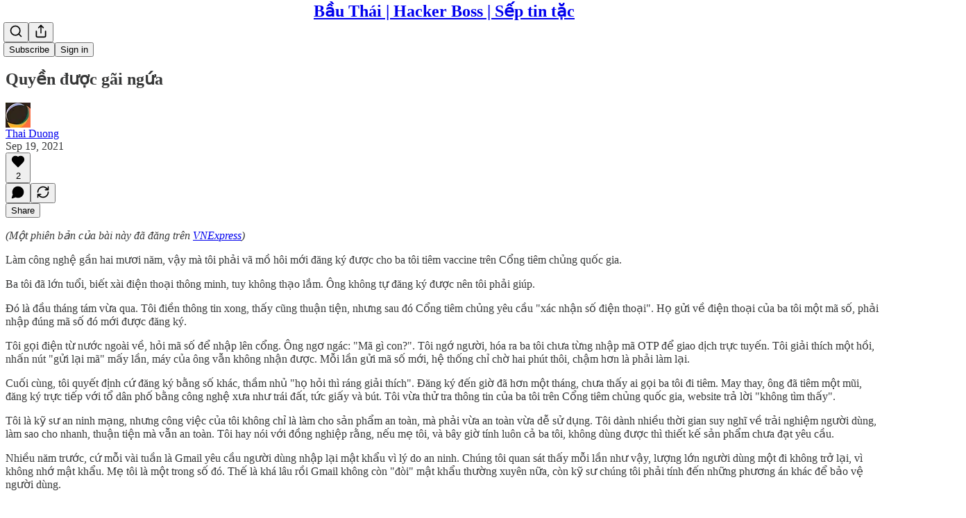

--- FILE ---
content_type: text/html; charset=utf-8
request_url: https://vnhacker.substack.com/p/quyen-uoc-gai-ngua
body_size: 32498
content:
<!DOCTYPE html>
<html lang="en">
    <head>
        <meta charset="utf-8" />
        <meta name="norton-safeweb-site-verification" content="24usqpep0ejc5w6hod3dulxwciwp0djs6c6ufp96av3t4whuxovj72wfkdjxu82yacb7430qjm8adbd5ezlt4592dq4zrvadcn9j9n-0btgdzpiojfzno16-fnsnu7xd" />
        
        <link rel="preconnect" href="https://substackcdn.com" />
        

        
            <title data-rh="true">Quyền được gãi ngứa - by Thai Duong</title>
            
            <meta data-rh="true" name="theme-color" content="#ffffff"/><meta data-rh="true" property="og:type" content="article"/><meta data-rh="true" property="og:title" content="Quyền được gãi ngứa"/><meta data-rh="true" name="twitter:title" content="Quyền được gãi ngứa"/><meta data-rh="true" name="description" content="(Một phiên bản của bài này đã đăng trên VNExpress)"/><meta data-rh="true" property="og:description" content="(Một phiên bản của bài này đã đăng trên VNExpress)"/><meta data-rh="true" name="twitter:description" content="(Một phiên bản của bài này đã đăng trên VNExpress)"/><meta data-rh="true" property="og:image" content="https://substackcdn.com/image/fetch/$s_!2pxt!,f_auto,q_auto:best,fl_progressive:steep/https%3A%2F%2Fvnhacker.substack.com%2Ftwitter%2Fsubscribe-card.jpg%3Fv%3D-1950970726%26version%3D9"/><meta data-rh="true" name="twitter:image" content="https://substackcdn.com/image/fetch/$s_!2pxt!,f_auto,q_auto:best,fl_progressive:steep/https%3A%2F%2Fvnhacker.substack.com%2Ftwitter%2Fsubscribe-card.jpg%3Fv%3D-1950970726%26version%3D9"/><meta data-rh="true" name="twitter:card" content="summary"/>
            
            
        

        

        <style>
          @layer legacy, tailwind, pencraftReset, pencraft;
        </style>

        
        <link rel="preload" as="style" href="https://substackcdn.com/bundle/theme/main.4664b3b7101dc7b31c22.css" />
        
        
        

        
            
                <link rel="stylesheet" type="text/css" href="https://substackcdn.com/bundle/static/css/97276.571613c3.css" />
            
                <link rel="stylesheet" type="text/css" href="https://substackcdn.com/bundle/static/css/56442.4e098ec2.css" />
            
                <link rel="stylesheet" type="text/css" href="https://substackcdn.com/bundle/static/css/20852.9cd7f82f.css" />
            
                <link rel="stylesheet" type="text/css" href="https://substackcdn.com/bundle/static/css/88577.8d59a919.css" />
            
                <link rel="stylesheet" type="text/css" href="https://substackcdn.com/bundle/static/css/56265.fe848d77.css" />
            
                <link rel="stylesheet" type="text/css" href="https://substackcdn.com/bundle/static/css/71385.bded94a0.css" />
            
                <link rel="stylesheet" type="text/css" href="https://substackcdn.com/bundle/static/css/41203.79811c0b.css" />
            
                <link rel="stylesheet" type="text/css" href="https://substackcdn.com/bundle/static/css/96998.600b6fbf.css" />
            
                <link rel="stylesheet" type="text/css" href="https://substackcdn.com/bundle/static/css/63601.6f1e1281.css" />
            
                <link rel="stylesheet" type="text/css" href="https://substackcdn.com/bundle/static/css/7424.f1c74731.css" />
            
                <link rel="stylesheet" type="text/css" href="https://substackcdn.com/bundle/static/css/93278.4c47f367.css" />
            
                <link rel="stylesheet" type="text/css" href="https://substackcdn.com/bundle/static/css/main.aba729d8.css" />
            
                <link rel="stylesheet" type="text/css" href="https://substackcdn.com/bundle/static/css/7424.f1c74731.css" />
            
                <link rel="stylesheet" type="text/css" href="https://substackcdn.com/bundle/static/css/96998.600b6fbf.css" />
            
                <link rel="stylesheet" type="text/css" href="https://substackcdn.com/bundle/static/css/41203.79811c0b.css" />
            
                <link rel="stylesheet" type="text/css" href="https://substackcdn.com/bundle/static/css/71385.bded94a0.css" />
            
                <link rel="stylesheet" type="text/css" href="https://substackcdn.com/bundle/static/css/56265.fe848d77.css" />
            
                <link rel="stylesheet" type="text/css" href="https://substackcdn.com/bundle/static/css/88577.8d59a919.css" />
            
                <link rel="stylesheet" type="text/css" href="https://substackcdn.com/bundle/static/css/56442.4e098ec2.css" />
            
                <link rel="stylesheet" type="text/css" href="https://substackcdn.com/bundle/static/css/86379.813be60f.css" />
            
                <link rel="stylesheet" type="text/css" href="https://substackcdn.com/bundle/static/css/63601.6f1e1281.css" />
            
                <link rel="stylesheet" type="text/css" href="https://substackcdn.com/bundle/static/css/93278.4c47f367.css" />
            
        

        
        
        
        
        <meta name="viewport" content="width=device-width, initial-scale=1, maximum-scale=1, user-scalable=0, viewport-fit=cover" />
        <meta name="author" content="Thai Duong" />
        <meta property="og:url" content="https://vnhacker.substack.com/p/quyen-uoc-gai-ngua" />
        
        
        <link rel="canonical" href="https://vnhacker.substack.com/p/quyen-uoc-gai-ngua" />
        

        

        

        

        
            
                <link rel="shortcut icon" href="https://substackcdn.com/icons/substack/favicon.ico" sizes="32x32">
            
        
            
                <link rel="icon" href="https://substackcdn.com/icons/substack/icon.svg" type="image/svg+xml">
            
        
            
                <link rel="apple-touch-icon" href="https://substackcdn.com/icons/substack/apple-touch-icon.png">
            
        
            
        
            
        
            
        

        

        
            <link rel="alternate" type="application/rss+xml" href="/feed" title="Bầu Thái | Hacker Boss | Sếp tin tặc"/>
        

        
        
        

        <style>:root{--color_theme_bg_pop:#009B50;--background_pop:#009B50;--color_theme_bg_web:#ffffff;--cover_bg_color:#ffffff;--cover_bg_color_secondary:#f0f0f0;--background_pop_darken:#008243;--print_on_pop:#ffffff;--color_theme_bg_pop_darken:#008243;--color_theme_print_on_pop:#ffffff;--color_theme_bg_pop_20:rgba(0, 155, 80, 0.2);--color_theme_bg_pop_30:rgba(0, 155, 80, 0.3);--print_pop:#009b50;--color_theme_accent:#009b50;--cover_print_primary:#363737;--cover_print_secondary:#757575;--cover_print_tertiary:#b6b6b6;--cover_border_color:#009b50;--font_family_body_preset:'SF Pro Display', -apple-system, system-ui, BlinkMacSystemFont, 'Inter', 'Segoe UI', Roboto, Helvetica, Arial, sans-serif, 'Apple Color Emoji', 'Segoe UI Emoji', 'Segoe UI Symbol';--font_weight_body_preset:400;--font_preset_body:sans;--home_hero:magaziney;--home_posts:list;--web_bg_color:#ffffff;--background_contrast_1:#f0f0f0;--background_contrast_2:#dddddd;--background_contrast_3:#b7b7b7;--background_contrast_4:#929292;--background_contrast_5:#515151;--color_theme_bg_contrast_1:#f0f0f0;--color_theme_bg_contrast_2:#dddddd;--color_theme_bg_contrast_3:#b7b7b7;--color_theme_bg_contrast_4:#929292;--color_theme_bg_contrast_5:#515151;--color_theme_bg_elevated:#ffffff;--color_theme_bg_elevated_secondary:#f0f0f0;--color_theme_bg_elevated_tertiary:#dddddd;--color_theme_detail:#e6e6e6;--background_contrast_pop:rgba(0, 155, 80, 0.4);--color_theme_bg_contrast_pop:rgba(0, 155, 80, 0.4);--theme_bg_is_dark:0;--print_on_web_bg_color:#363737;--print_secondary_on_web_bg_color:#868787;--background_pop_rgb:0, 155, 80;--color_theme_bg_pop_rgb:0, 155, 80;--color_theme_accent_rgb:0, 155, 80;}</style>

        
            <link rel="stylesheet" href="https://substackcdn.com/bundle/theme/main.4664b3b7101dc7b31c22.css" />
        

        <style></style>

        

        

        

        
    </head>

    <body class="">
        

        

        

        

        <div id="entry">
            <div id="main" class="main typography use-theme-bg"><div class="pencraft pc-display-contents pc-reset pubTheme-yiXxQA"><div data-testid="navbar" class="main-menu"><div class="mainMenuContent-DME8DR"><div style="position:relative;height:71px;" class="pencraft pc-display-flex pc-gap-12 pc-paddingLeft-20 pc-paddingRight-20 pc-justifyContent-space-between pc-alignItems-center pc-reset border-bottom-detail-k1F6C4 topBar-pIF0J1"><div style="flex-basis:0px;flex-grow:1;" class="logoContainer-p12gJb"></div><div style="flex-grow:0;" class="titleContainer-DJYq5v"><h1 class="pencraft pc-reset font-pub-headings-FE5byy reset-IxiVJZ title-oOnUGd"><a href="/" class="pencraft pc-display-contents pc-reset">Bầu Thái | Hacker Boss | Sếp tin tặc</a></h1></div><div style="flex-basis:0px;flex-grow:1;" class="pencraft pc-display-flex pc-justifyContent-flex-end pc-alignItems-center pc-reset"><div class="buttonsContainer-SJBuep"><div class="pencraft pc-display-flex pc-gap-8 pc-justifyContent-flex-end pc-alignItems-center pc-reset navbar-buttons"><div class="pencraft pc-display-flex pc-gap-4 pc-reset"><span data-state="closed"><button tabindex="0" type="button" aria-label="Search" class="pencraft pc-reset pencraft iconButton-mq_Et5 iconButtonBase-dJGHgN buttonBase-GK1x3M buttonStyle-r7yGCK size_md-gCDS3o priority_tertiary-rlke8z"><svg xmlns="http://www.w3.org/2000/svg" width="20" height="20" viewBox="0 0 24 24" fill="none" stroke="currentColor" stroke-width="2" stroke-linecap="round" stroke-linejoin="round" class="lucide lucide-search"><circle cx="11" cy="11" r="8"></circle><path d="m21 21-4.3-4.3"></path></svg></button></span><button tabindex="0" type="button" aria-label="Share Publication" id="headlessui-menu-button-P0-5" aria-haspopup="menu" aria-expanded="false" data-headlessui-state class="pencraft pc-reset pencraft iconButton-mq_Et5 iconButtonBase-dJGHgN buttonBase-GK1x3M buttonStyle-r7yGCK size_md-gCDS3o priority_tertiary-rlke8z"><svg xmlns="http://www.w3.org/2000/svg" width="20" height="20" viewBox="0 0 24 24" fill="none" stroke="currentColor" stroke-width="2" stroke-linecap="round" stroke-linejoin="round" class="lucide lucide-share"><path d="M4 12v8a2 2 0 0 0 2 2h12a2 2 0 0 0 2-2v-8"></path><polyline points="16 6 12 2 8 6"></polyline><line x1="12" x2="12" y1="2" y2="15"></line></svg></button></div><button tabindex="0" type="button" data-testid="noncontributor-cta-button" class="pencraft pc-reset pencraft buttonBase-GK1x3M buttonText-X0uSmG buttonStyle-r7yGCK priority_primary-RfbeYt size_md-gCDS3o">Subscribe</button><button tabindex="0" type="button" native data-href="https://substack.com/sign-in?redirect=%2Fp%2Fquyen-uoc-gai-ngua&amp;for_pub=vnhacker" class="pencraft pc-reset pencraft buttonBase-GK1x3M buttonText-X0uSmG buttonStyle-r7yGCK priority_tertiary-rlke8z size_md-gCDS3o">Sign in</button></div></div></div></div></div><div style="height:72px;"></div></div></div><div><script type="application/ld+json">{"@context":"https://schema.org","@type":"NewsArticle","url":"https://vnhacker.substack.com/p/quyen-uoc-gai-ngua","mainEntityOfPage":"https://vnhacker.substack.com/p/quyen-uoc-gai-ngua","headline":"Quy\u1EC1n \u0111\u01B0\u1EE3c g\u00E3i ng\u1EE9a","description":"(M\u1ED9t phi\u00EAn b\u1EA3n c\u1EE7a b\u00E0i n\u00E0y \u0111\u00E3 \u0111\u0103ng tr\u00EAn VNExpress)","image":[],"datePublished":"2021-09-19T21:21:00+00:00","dateModified":"2021-09-19T21:21:00+00:00","isAccessibleForFree":true,"author":[{"@type":"Person","name":"Thai Duong","url":"https://substack.com/@vnhacker","description":null,"identifier":"user:13322554","image":{"@type":"ImageObject","contentUrl":"https://substackcdn.com/image/fetch/$s_!uUpB!,f_auto,q_auto:good,fl_progressive:steep/https%3A%2F%2Fbucketeer-e05bbc84-baa3-437e-9518-adb32be77984.s3.amazonaws.com%2Fpublic%2Fimages%2Fef862153-43a8-42ba-ad99-1cc1febf7643_144x144.png","thumbnailUrl":"https://substackcdn.com/image/fetch/$s_!uUpB!,w_128,h_128,c_limit,f_auto,q_auto:good,fl_progressive:steep/https%3A%2F%2Fbucketeer-e05bbc84-baa3-437e-9518-adb32be77984.s3.amazonaws.com%2Fpublic%2Fimages%2Fef862153-43a8-42ba-ad99-1cc1febf7643_144x144.png"}}],"publisher":{"@type":"Organization","name":"B\u1EA7u Th\u00E1i | Hacker Boss | S\u1EBFp tin t\u1EB7c","url":"https://vnhacker.substack.com","description":"","interactionStatistic":{"@type":"InteractionCounter","name":"Subscribers","interactionType":"https://schema.org/SubscribeAction","userInteractionCount":10000},"identifier":"pub:1153126"},"interactionStatistic":[{"@type":"InteractionCounter","interactionType":"https://schema.org/LikeAction","userInteractionCount":2},{"@type":"InteractionCounter","interactionType":"https://schema.org/ShareAction","userInteractionCount":0},{"@type":"InteractionCounter","interactionType":"https://schema.org/CommentAction","userInteractionCount":0}]}</script><div aria-label="Post" role="main" class="single-post-container"><div class="container"><div class="single-post"><div class="pencraft pc-display-contents pc-reset pubTheme-yiXxQA"><article class="typography newsletter-post post"><div role="region" aria-label="Post header" class="post-header"><h1 dir="auto" class="post-title published title-X77sOw">Quyền được gãi ngứa</h1><div aria-label="Post UFI" role="region" class="pencraft pc-display-flex pc-flexDirection-column pc-paddingBottom-16 pc-reset"><div class="pencraft pc-display-flex pc-flexDirection-column pc-paddingTop-16 pc-paddingBottom-16 pc-reset"><div class="pencraft pc-display-flex pc-gap-12 pc-alignItems-center pc-reset byline-wrapper"><div class="pencraft pc-display-flex pc-reset"><div class="pencraft pc-display-flex pc-flexDirection-row pc-gap-8 pc-alignItems-center pc-justifyContent-flex-start pc-reset"><div style="--scale:36px;--offset:9px;--border-width:4.5px;" class="pencraft pc-display-flex pc-flexDirection-row pc-alignItems-center pc-justifyContent-flex-start pc-reset ltr-qDBmby"><a href="https://substack.com/@vnhacker" aria-label="View Thai Duong's profile" class="pencraft pc-display-contents pc-reset"><div style="--scale:36px;" tabindex="0" class="pencraft pc-display-flex pc-width-36 pc-height-36 pc-justifyContent-center pc-alignItems-center pc-position-relative pc-reset bg-secondary-UUD3_J flex-auto-j3S2WA animate-XFJxE4 outline-detail-vcQLyr pc-borderRadius-full overflow-hidden-WdpwT6 sizing-border-box-DggLA4 pressable-sm-YIJFKJ showFocus-sk_vEm container-TAtrWj interactive-UkK0V6 avatar-u8q6xB last-JfNEJ_"><div style="--scale:36px;" title="Thai Duong" class="pencraft pc-display-flex pc-width-36 pc-height-36 pc-justifyContent-center pc-alignItems-center pc-position-relative pc-reset bg-secondary-UUD3_J flex-auto-j3S2WA outline-detail-vcQLyr pc-borderRadius-full overflow-hidden-WdpwT6 sizing-border-box-DggLA4 container-TAtrWj"><picture><source type="image/webp" srcset="https://substackcdn.com/image/fetch/$s_!uUpB!,w_36,h_36,c_fill,f_webp,q_auto:good,fl_progressive:steep/https%3A%2F%2Fbucketeer-e05bbc84-baa3-437e-9518-adb32be77984.s3.amazonaws.com%2Fpublic%2Fimages%2Fef862153-43a8-42ba-ad99-1cc1febf7643_144x144.png 36w, https://substackcdn.com/image/fetch/$s_!uUpB!,w_72,h_72,c_fill,f_webp,q_auto:good,fl_progressive:steep/https%3A%2F%2Fbucketeer-e05bbc84-baa3-437e-9518-adb32be77984.s3.amazonaws.com%2Fpublic%2Fimages%2Fef862153-43a8-42ba-ad99-1cc1febf7643_144x144.png 72w, https://substackcdn.com/image/fetch/$s_!uUpB!,w_108,h_108,c_fill,f_webp,q_auto:good,fl_progressive:steep/https%3A%2F%2Fbucketeer-e05bbc84-baa3-437e-9518-adb32be77984.s3.amazonaws.com%2Fpublic%2Fimages%2Fef862153-43a8-42ba-ad99-1cc1febf7643_144x144.png 108w" sizes="36px"/><img src="https://substackcdn.com/image/fetch/$s_!uUpB!,w_36,h_36,c_fill,f_auto,q_auto:good,fl_progressive:steep/https%3A%2F%2Fbucketeer-e05bbc84-baa3-437e-9518-adb32be77984.s3.amazonaws.com%2Fpublic%2Fimages%2Fef862153-43a8-42ba-ad99-1cc1febf7643_144x144.png" sizes="36px" alt="Thai Duong's avatar" srcset="https://substackcdn.com/image/fetch/$s_!uUpB!,w_36,h_36,c_fill,f_auto,q_auto:good,fl_progressive:steep/https%3A%2F%2Fbucketeer-e05bbc84-baa3-437e-9518-adb32be77984.s3.amazonaws.com%2Fpublic%2Fimages%2Fef862153-43a8-42ba-ad99-1cc1febf7643_144x144.png 36w, https://substackcdn.com/image/fetch/$s_!uUpB!,w_72,h_72,c_fill,f_auto,q_auto:good,fl_progressive:steep/https%3A%2F%2Fbucketeer-e05bbc84-baa3-437e-9518-adb32be77984.s3.amazonaws.com%2Fpublic%2Fimages%2Fef862153-43a8-42ba-ad99-1cc1febf7643_144x144.png 72w, https://substackcdn.com/image/fetch/$s_!uUpB!,w_108,h_108,c_fill,f_auto,q_auto:good,fl_progressive:steep/https%3A%2F%2Fbucketeer-e05bbc84-baa3-437e-9518-adb32be77984.s3.amazonaws.com%2Fpublic%2Fimages%2Fef862153-43a8-42ba-ad99-1cc1febf7643_144x144.png 108w" width="36" height="36" draggable="false" class="img-OACg1c object-fit-cover-u4ReeV pencraft pc-reset"/></picture></div></div></a></div></div></div><div class="pencraft pc-display-flex pc-flexDirection-column pc-reset"><div class="pencraft pc-reset color-pub-primary-text-NyXPlw line-height-20-t4M0El font-meta-MWBumP size-11-NuY2Zx weight-medium-fw81nC transform-uppercase-yKDgcq reset-IxiVJZ meta-EgzBVA"><span data-state="closed"><a href="https://substack.com/@vnhacker" class="pencraft pc-reset decoration-hover-underline-ClDVRM reset-IxiVJZ">Thai Duong</a></span></div><div class="pencraft pc-display-flex pc-gap-4 pc-reset"><div class="pencraft pc-reset color-pub-secondary-text-hGQ02T line-height-20-t4M0El font-meta-MWBumP size-11-NuY2Zx weight-medium-fw81nC transform-uppercase-yKDgcq reset-IxiVJZ meta-EgzBVA">Sep 19, 2021</div></div></div></div></div><div class="pencraft pc-display-flex pc-gap-16 pc-paddingTop-16 pc-paddingBottom-16 pc-justifyContent-space-between pc-alignItems-center pc-reset flex-grow-rzmknG border-top-detail-themed-k9TZAY border-bottom-detail-themed-Ua9186 post-ufi"><div class="pencraft pc-display-flex pc-gap-8 pc-reset"><div class="like-button-container post-ufi-button style-button"><button tabindex="0" type="button" aria-label="Like (2)" aria-pressed="false" class="pencraft pc-reset pencraft post-ufi-button style-button has-label with-border"><svg role="img" style="height:20px;width:20px;" width="20" height="20" viewBox="0 0 24 24" fill="#000000" stroke-width="2" stroke="#000" xmlns="http://www.w3.org/2000/svg" class="icon"><g><title></title><svg xmlns="http://www.w3.org/2000/svg" width="24" height="24" viewBox="0 0 24 24" stroke-width="2" stroke-linecap="round" stroke-linejoin="round" class="lucide lucide-heart"><path d="M19 14c1.49-1.46 3-3.21 3-5.5A5.5 5.5 0 0 0 16.5 3c-1.76 0-3 .5-4.5 2-1.5-1.5-2.74-2-4.5-2A5.5 5.5 0 0 0 2 8.5c0 2.3 1.5 4.05 3 5.5l7 7Z"></path></svg></g></svg><div class="label">2</div></button></div><button tabindex="0" type="button" aria-label="View comments (0)" data-href="https://vnhacker.substack.com/p/quyen-uoc-gai-ngua/comments" class="pencraft pc-reset pencraft post-ufi-button style-button post-ufi-comment-button no-label with-border"><svg role="img" style="height:20px;width:20px;" width="20" height="20" viewBox="0 0 24 24" fill="#000000" stroke-width="2" stroke="#000" xmlns="http://www.w3.org/2000/svg" class="icon"><g><title></title><svg xmlns="http://www.w3.org/2000/svg" width="24" height="24" viewBox="0 0 24 24" stroke-width="2" stroke-linecap="round" stroke-linejoin="round" class="lucide lucide-message-circle"><path d="M7.9 20A9 9 0 1 0 4 16.1L2 22Z"></path></svg></g></svg></button><button tabindex="0" type="button" class="pencraft pc-reset pencraft post-ufi-button style-button no-label with-border"><svg role="img" style="height:20px;width:20px;" width="20" height="20" viewBox="0 0 24 24" fill="none" stroke-width="2" stroke="#000" xmlns="http://www.w3.org/2000/svg" class="icon"><g><title></title><path d="M21 3V8M21 8H16M21 8L18 5.29962C16.7056 4.14183 15.1038 3.38328 13.3879 3.11547C11.6719 2.84766 9.9152 3.08203 8.32951 3.79031C6.74382 4.49858 5.39691 5.65051 4.45125 7.10715C3.5056 8.5638 3.00158 10.2629 3 11.9996M3 21V16M3 16H8M3 16L6 18.7C7.29445 19.8578 8.89623 20.6163 10.6121 20.8841C12.3281 21.152 14.0848 20.9176 15.6705 20.2093C17.2562 19.501 18.6031 18.3491 19.5487 16.8925C20.4944 15.4358 20.9984 13.7367 21 12" stroke-linecap="round" stroke-linejoin="round"></path></g></svg></button></div><div class="pencraft pc-display-flex pc-gap-8 pc-reset"><button tabindex="0" type="button" class="pencraft pc-reset pencraft post-ufi-button style-button has-label with-border"><div class="label">Share</div></button></div></div></div></div><div class="visibility-check"></div><div><div class="available-content"><div dir="auto" class="body markup"><p><em><span>(Một phiên bản của bài này đã đăng trên </span><a href="https://vnexpress.net/tinh-than-mo-4358792.html" rel>VNExpress</a><span>)</span></em></p><p>Làm công nghệ gần hai mươi năm, vậy mà tôi phải vã mồ hôi mới đăng ký được cho ba tôi tiêm vaccine trên Cổng tiêm chủng quốc gia.</p><p>Ba tôi đã lớn tuổi, biết xài điện thoại thông minh, tuy không thạo lắm. Ông không tự đăng ký được nên tôi phải giúp.</p><p>Đó là đầu tháng tám vừa qua. Tôi điền thông tin xong, thấy cũng thuận tiện, nhưng sau đó Cổng tiêm chủng yêu cầu &quot;xác nhận số điện thoại&quot;. Họ gửi về điện thoại của ba tôi một mã số, phải nhập đúng mã số đó mới được đăng ký.</p><p>Tôi gọi điện từ nước ngoài về, hỏi mã số để nhập lên cổng. Ông ngơ ngác: &quot;Mã gì con?&quot;. Tôi ngớ người, hóa ra ba tôi chưa từng nhập mã OTP để giao dịch trực tuyến. Tôi giải thích một hồi, nhấn nút &quot;gửi lại mã&quot; mấy lần, máy của ông vẫn không nhận được. Mỗi lần gửi mã số mới, hệ thống chỉ chờ hai phút thôi, chậm hơn là phải làm lại.</p><p>Cuối cùng, tôi quyết định cứ đăng ký bằng số khác, thầm nhủ &quot;họ hỏi thì ráng giải thích&quot;. Đăng ký đến giờ đã hơn một tháng, chưa thấy ai gọi ba tôi đi tiêm. May thay, ông đã tiêm một mũi, đăng ký trực tiếp với tổ dân phố bằng công nghệ xưa như trái đất, tức giấy và bút. Tôi vừa thử tra thông tin của ba tôi trên Cổng tiêm chủng quốc gia, website trả lời &quot;không tìm thấy&quot;.</p><p>Tôi là kỹ sư an ninh mạng, nhưng công việc của tôi không chỉ là làm cho sản phẩm an toàn, mà phải vừa an toàn vừa dễ sử dụng. Tôi dành nhiều thời gian suy nghĩ về trải nghiệm người dùng, làm sao cho nhanh, thuận tiện mà vẫn an toàn. Tôi hay nói với đồng nghiệp rằng, nếu mẹ tôi, và bây giờ tính luôn cả ba tôi, không dùng được thì thiết kế sản phẩm chưa đạt yêu cầu.</p><p>Nhiều năm trước, cứ mỗi vài tuần là Gmail yêu cầu người dùng nhập lại mật khẩu vì lý do an ninh. Chúng tôi quan sát thấy mỗi lần như vậy, lượng lớn người dùng một đi không trở lại, vì không nhớ mật khẩu. Mẹ tôi là một trong số đó. Thế là khá lâu rồi Gmail không còn &quot;đòi&quot; mật khẩu thường xuyên nữa, còn kỹ sư chúng tôi phải tính đến những phương án khác để bảo vệ người dùng.</p><p>Tôi nghĩ chắc hẳn Cổng tiêm chủng quốc gia phải có lý do mới yêu cầu &quot;xác thực số điện thoại&quot;. Nhưng đâu phải ai muốn tiêm vaccine cũng có điện thoại di động. Và nếu có, họ chưa chắc đều hiểu &quot;mã số xác nhận gửi qua SMS&quot; là gì. Sau này tôi mới biết, nhà mạng khóa sim của ba tôi một chiều nên không nhận được tin nhắn.</p><p>Nếu Cổng tiêm chủng vẫn muốn xác nhận số điện thoại, một giải pháp thân thiện hơn với người dùng là gọi điện thay vì nhắn tin. Nhưng tốt nhất hãy hỏi: Liệu có cách nào bỏ xác nhận số điện thoại mà vẫn đạt được yêu cầu dữ liệu không? Tiêu chí thiết kế phải là bỏ được bước nào hay bước đó, chứ không phải thêm được bước nào thì cứ thêm.</p><p>Tôi chọn nói về Cổng tiêm chủng quốc gia, nhưng đây không phải vấn đề của riêng hệ thống này. Để viết bài này, tôi đã thử cài đặt hàng loạt app &quot;chống dịch&quot; của Việt Nam. Tôi thấy nhiều app cũng không sao, người dân sẵn sàng cài vài app khác nhau, miễn sao cái nào cũng chạy tốt, dễ dùng, an toàn, đảm bảo riêng tư, và, quan trọng hơn hết, phục vụ đúng nhu cầu của mọi tầng lớp.</p><p>Tôi nhấn mạnh nhu cầu vì tôi thấy có những app được tạo ra để phục vụ nhu cầu của cơ quan nhà nước hơn là người dân. Nhu cầu của dân rất đơn giản: tiêm vaccine, đi lại và nhận hỗ trợ an sinh, thất nghiệp. Câu hỏi không phải là tôi có thể làm app gì mà là người dân cần gì?</p><p>Thủ tướng mới chỉ đạo các bộ ngành thống nhất thành một ứng dụng chống dịch. Một số người đã nêu ý tưởng về một &quot;siêu ứng dụng&quot; của Việt Nam để &quot;đi ra thế giới&quot;. Thật sự, chúng ta không phải đang chế tạo tên lửa để lên thăm chú Cuội trên Cung Trăng. Chúng ta chỉ đang cần một chiếc xe đạp để đi quanh trong làng thôi. Đương nhiên, muốn làm được chiếc xe đạp tốt vẫn cần phải có nghề.</p><p>Tin vui là Việt Nam có hàng trăm ngàn kỹ sư và chuyên gia phần mềm. Trong nước đã có những app, website vài chục triệu người dùng, tức là nhiều người đã biết làm cả &quot;ô tô&quot;, nói gì &quot;xe đạp&quot;. Các tập đoàn công nghệ lớn thế giới cũng không thiếu bóng dáng người Việt.</p><p>Những người thạo việc thường đã có việc làm tốt, bình thường chính quyền không có cách gì thu hút được họ, nhưng Covid đem đến một cơ hội. Phải cài bao nhiêu app, mà app nào cũng còn lỗi, họ cũng bức xúc, ngứa nghề chứ. Chỉ cần cho họ một cơ hội, tôi tin nhiều người sẽ nhào vào &quot;tự gãi ngứa&quot;.</p><p>Chính quyền tạo ra cơ hội đó như thế nào? Câu trả lời, theo tôi, nằm ở mã nguồn mở và một tinh thần mở.</p><p>Phong trào phần mềm nguồn mở là một trong những sáng tạo làm nên thành công rực rỡ của giới công nghệ suốt mấy thập kỷ qua.</p><p>Không có ngành nào như ngành phần mềm, nơi các công ty thi nhau công bố tài sản trí tuệ, cho phép tất cả mọi người, kể cả đối thủ cạnh tranh, tham khảo, sử dụng lại, cải tiến tất cả thành quả sáng tạo của họ mà không lấy một xu. Nghe thì ngược đời, nhưng đây chính là cách họ cùng nhau phát triển, giúp tất cả đi nhanh hơn phần còn lại của thế giới.</p><p>Hầu hết phần mềm xương sống của Internet là phần mềm mã nguồn mở, hoặc được xây dựng dựa trên các phần mềm mã mở. Chính dòng chữ này cũng được tạo ra và đưa đến máy tính của bạn trên những phần mềm như vậy. Nói không ngoa, nếu không có sáng tạo văn hóa nguồn mở thì có lẽ chúng ta đã không có Internet như ngày hôm nay.</p><p>Vậy thì trước tiên, thay vì đóng cửa bảo nhau, âm thầm làm, nhà nước phải yêu cầu những đơn vị thực hiện các hệ thống thông tin quốc dân mở mã nguồn, mở thiết kế, công bố rộng rãi kế hoạch phát triển.</p><p>Lúc bấy giờ, ai thấy chỗ nào chưa được đều có thể tự do tham gia sửa lỗi và phát triển tính năng mới. Đây chính là cách kích thích sự sáng tạo và đóng góp từ mọi người dân, đặc biệt từ nhóm chuyên môn cao.</p><p><span>Năm ngoái, khi lũ lụt tàn phá miền Trung, một nhóm lập trình viên trẻ đã nhanh chóng tạo ra dự án mã nguồn mở </span><a href="https://github.com/Cuuhomientrung/cuuhomientrung" rel>Cứu hộ miền Trung</a><span>, thu hút sự tham gia của kỹ sư Việt khắp thế giới. Họ cùng đóng góp ý kiến và hoàn thiện trang web. Nhiều kỹ sư làm việc trong các công ty &quot;đối thủ&quot; đã ngồi lại với nhau, chung tay vì đồng bào.</span></p><p><span>Hay như chỉ cách đây vài ngày, </span><a href="https://twitter.com/0xfatty" rel>bạn tôi</a><span> đang làm ở Amazon phát hiện một </span><a href="https://twitter.com/XorNinja/status/1437302542547914758" rel>lỗ hổng bảo mật sơ đẳng</a><span> trong một app tạo mã đi đường của Hà Nội, khiến ai cũng có thể làm giả mã đi đường. Nếu thiết kế của app này được công bố rộng rãi ngay từ đầu, những lỗ hổng như thế đã sớm được phát hiện và ngăn chặn. Giống như một căn nhà, sửa lỗi lúc còn trên bản vẽ bao giờ cũng dễ hơn khi đã xây xong.</span></p><p>Như bao phong trào cách tân khác, mã nguồn mở cũng có khi này khi nọ. Bluezone có lẽ là sản phẩm phần mềm mở đầu tiên của một cơ quan chính phủ, nhưng cách làm nửa vời khiến nó chẳng đến đâu, dù đã nhận được nhiều góp ý của cộng đồng.</p><p>Tôi là người chuyên đi tìm lỗ hổng trong phần mềm của người khác. Đến khi chuyển sang làm phần mềm nguồn mở, tôi cũng đã rất lo, vì sợ bị chê cười nếu lỡ làm sai. Nhưng rồi tôi nhận ra ai cũng có thể mắc lỗi, quan trọng là xử lý thế nào. Tôi nghiệm ra rằng mỗi lần người khác chỉ ra cái sai của mình là cơ hội để học hỏi, hoàn thiện bản thân và sản phẩm của mình.</p><p>Thành ra, mấu chốt theo tôi nằm ở tư duy cởi mở (open-mindedness). Lãnh đạo có tinh thần mở sẽ chào đón mọi người cùng tham gia, dám sai dám sửa. Còn tư duy chưa đủ mở thì có tuyên bố &quot;app mở&quot; cũng chỉ là bình mới rượu cũ, dễ gây cảm giác khoa trương hình thức.</p><p><span>Cách đây nhiều năm, </span><a href="https://tusach.thuvienkhoahoc.com/wiki/T%E1%BB%AB_ki%E1%BA%BFn_tr%C3%BAc_m%E1%BB%9F_%C4%91%E1%BA%BFn_tinh_th%E1%BA%A7n_m%E1%BB%9F" rel>giáo sư Ngô Quang Hưng</a><span> đã chỉ ra rằng bằng cách tôn trọng và khuyến khích &quot;quyền tự do tí toáy&quot; của mỗi cá nhân, tinh thần mở tạo nền tảng và kích thích tiềm năng sáng tạo vô hạn từ cộng đồng, vì nó ghi nhận các tiếng nói cá nhân trong tiến trình phát triển.</span></p><p>Chính phủ đã nói nhiều về việc thu hút và sử dụng nhân tài. Dẫu không phải ai cũng muốn &quot;làm quan&quot; trong bộ máy nhà nước, nhưng tôi tin vẫn còn rất nhiều tấm lòng hướng về đất nước. Không riêng gì công nghệ, mở cửa tư duy và khuyến khích ai có năng lực đều có thể tham gia giải quyết các vấn đề lớn của xã hội là con đường ngắn nhất đưa Việt Nam sớm đi cùng thế giới.</p><p>Mọi thay đổi sáng tạo trên thế giới này, xét cho cùng, đều đến từ những cá nhân tâm huyết với vấn đề mà họ muốn giải quyết. Bởi có ai bị ngứa mà không muốn được quyền tự gãi?</p></div></div><div class="visibility-check"></div><div class="post-footer"><div class="pencraft pc-display-flex pc-gap-16 pc-paddingTop-16 pc-paddingBottom-16 pc-justifyContent-space-between pc-alignItems-center pc-reset flex-grow-rzmknG border-top-detail-themed-k9TZAY border-bottom-detail-themed-Ua9186 post-ufi"><div class="pencraft pc-display-flex pc-gap-8 pc-reset"><div class="like-button-container post-ufi-button style-button"><button tabindex="0" type="button" aria-label="Like (2)" aria-pressed="false" class="pencraft pc-reset pencraft post-ufi-button style-button has-label with-border"><svg role="img" style="height:20px;width:20px;" width="20" height="20" viewBox="0 0 24 24" fill="#000000" stroke-width="2" stroke="#000" xmlns="http://www.w3.org/2000/svg" class="icon"><g><title></title><svg xmlns="http://www.w3.org/2000/svg" width="24" height="24" viewBox="0 0 24 24" stroke-width="2" stroke-linecap="round" stroke-linejoin="round" class="lucide lucide-heart"><path d="M19 14c1.49-1.46 3-3.21 3-5.5A5.5 5.5 0 0 0 16.5 3c-1.76 0-3 .5-4.5 2-1.5-1.5-2.74-2-4.5-2A5.5 5.5 0 0 0 2 8.5c0 2.3 1.5 4.05 3 5.5l7 7Z"></path></svg></g></svg><div class="label">2</div></button></div><button tabindex="0" type="button" aria-label="View comments (0)" data-href="https://vnhacker.substack.com/p/quyen-uoc-gai-ngua/comments" class="pencraft pc-reset pencraft post-ufi-button style-button post-ufi-comment-button no-label with-border"><svg role="img" style="height:20px;width:20px;" width="20" height="20" viewBox="0 0 24 24" fill="#000000" stroke-width="2" stroke="#000" xmlns="http://www.w3.org/2000/svg" class="icon"><g><title></title><svg xmlns="http://www.w3.org/2000/svg" width="24" height="24" viewBox="0 0 24 24" stroke-width="2" stroke-linecap="round" stroke-linejoin="round" class="lucide lucide-message-circle"><path d="M7.9 20A9 9 0 1 0 4 16.1L2 22Z"></path></svg></g></svg></button><button tabindex="0" type="button" class="pencraft pc-reset pencraft post-ufi-button style-button no-label with-border"><svg role="img" style="height:20px;width:20px;" width="20" height="20" viewBox="0 0 24 24" fill="none" stroke-width="2" stroke="#000" xmlns="http://www.w3.org/2000/svg" class="icon"><g><title></title><path d="M21 3V8M21 8H16M21 8L18 5.29962C16.7056 4.14183 15.1038 3.38328 13.3879 3.11547C11.6719 2.84766 9.9152 3.08203 8.32951 3.79031C6.74382 4.49858 5.39691 5.65051 4.45125 7.10715C3.5056 8.5638 3.00158 10.2629 3 11.9996M3 21V16M3 16H8M3 16L6 18.7C7.29445 19.8578 8.89623 20.6163 10.6121 20.8841C12.3281 21.152 14.0848 20.9176 15.6705 20.2093C17.2562 19.501 18.6031 18.3491 19.5487 16.8925C20.4944 15.4358 20.9984 13.7367 21 12" stroke-linecap="round" stroke-linejoin="round"></path></g></svg></button></div><div class="pencraft pc-display-flex pc-gap-8 pc-reset"><button tabindex="0" type="button" class="pencraft pc-reset pencraft post-ufi-button style-button has-label with-border"><div class="label">Share</div></button></div></div></div><div class="pencraft pc-display-contents pc-reset pubTheme-yiXxQA"><div class="pencraft pc-display-flex pc-paddingTop-16 pc-paddingBottom-16 pc-justifyContent-space-between pc-reset"><button tabindex="0" type="button" class="pencraft pc-reset pencraft buttonBase-GK1x3M buttonText-X0uSmG buttonStyle-r7yGCK priority_secondary-S63h9o size_md-gCDS3o"><svg xmlns="http://www.w3.org/2000/svg" width="20" height="20" viewBox="0 0 24 24" fill="none" stroke="currentColor" stroke-width="2" stroke-linecap="round" stroke-linejoin="round" class="lucide lucide-arrow-left"><path d="m12 19-7-7 7-7"></path><path d="M19 12H5"></path></svg>Previous</button><button tabindex="0" type="button" class="pencraft pc-reset pencraft buttonBase-GK1x3M buttonText-X0uSmG buttonStyle-r7yGCK priority_secondary-S63h9o size_md-gCDS3o">Next<svg xmlns="http://www.w3.org/2000/svg" width="20" height="20" viewBox="0 0 24 24" fill="none" stroke="currentColor" stroke-width="2" stroke-linecap="round" stroke-linejoin="round" class="lucide lucide-arrow-right"><path d="M5 12h14"></path><path d="m12 5 7 7-7 7"></path></svg></button></div></div></div></article></div></div></div><div class="pencraft pc-display-contents pc-reset pubTheme-yiXxQA"><div class="visibility-check"></div><div id="discussion" class="pencraft pc-display-flex pc-flexDirection-column pc-gap-16 pc-paddingTop-32 pc-paddingBottom-32 pc-reset"><div class="pencraft pc-display-flex pc-flexDirection-column pc-gap-32 pc-reset container"><h4 class="pencraft pc-reset line-height-24-jnGwiv font-display-nhmvtD size-20-P_cSRT weight-bold-DmI9lw reset-IxiVJZ">Discussion about this post</h4><div class="pencraft pc-alignSelf-flex-start pc-reset"><div class="pencraft pc-display-flex pc-flexDirection-column pc-position-relative pc-minWidth-0 pc-reset bg-primary-zk6FDl outline-detail-vcQLyr pc-borderRadius-sm overflow-hidden-WdpwT6"><div dir="ltr" data-orientation="horizontal" class="pencraft pc-display-flex pc-flexDirection-column pc-reset flex-grow-rzmknG"><div style="outline:none;" tabindex="-1" aria-label="Select discussion type" role="tablist" aria-orientation="horizontal" data-orientation="horizontal" class="pencraft pc-display-flex pc-gap-4 pc-padding-4 pc-position-relative pc-reset cursor-default-flE2S1 pc-borderRadius-sm overflow-auto-7WTsTi scrollBar-hidden-HcAIpI"><button tabindex="-1" type="button" role="tab" aria-selected="true" aria-controls="radix-P0-58-content-comments" data-state="active" id="radix-P0-58-trigger-comments" data-orientation="horizontal" data-radix-collection-item class="pencraft pc-reset flex-auto-j3S2WA pencraft segment-j4TeZ4 buttonBase-GK1x3M buttonText-X0uSmG buttonStyle-r7yGCK priority_quaternary-kpMibu size_sm-G3LciD">Comments</button><button tabindex="-1" type="button" role="tab" aria-selected="false" aria-controls="radix-P0-58-content-restacks" data-state="inactive" id="radix-P0-58-trigger-restacks" data-orientation="horizontal" data-radix-collection-item class="pencraft pc-reset flex-auto-j3S2WA pencraft segment-j4TeZ4 buttonBase-GK1x3M buttonText-X0uSmG buttonStyle-r7yGCK priority_quaternary-kpMibu size_sm-G3LciD">Restacks</button><div class="pencraft pc-position-absolute pc-height-32 pc-reset bg-secondary-UUD3_J pc-borderRadius-xs sizing-border-box-DggLA4 highlight-U002IP"></div></div></div><div class="pencraft pc-display-flex pc-alignItems-center pc-reset arrowButtonContainer-O4uSiH arrowButtonOverlaidContainer-t10AyH left-Tg8vqp"><div class="overlay-zrMCxn primary-lv_sOW"></div></div><div class="pencraft pc-display-flex pc-alignItems-center pc-reset arrowButtonContainer-O4uSiH arrowButtonOverlaidContainer-t10AyH right-i3oWGi"><div class="overlay-zrMCxn primary-lv_sOW"></div></div></div></div></div><div class="single-post-section comments-section"><div class="container"><div class="visibility-check"></div><div data-test-id="comment-input" class="pencraft pc-display-flex pc-reset flex-grow-rzmknG"><form class="form-CkZ7Kt"><div style="--scale:32px;" class="pencraft pc-display-flex pc-width-32 pc-height-32 pc-justifyContent-center pc-alignItems-center pc-position-relative pc-reset bg-secondary-UUD3_J flex-auto-j3S2WA outline-detail-vcQLyr pc-borderRadius-full overflow-hidden-WdpwT6 sizing-border-box-DggLA4 container-TAtrWj"><div style="--scale:32px;" title="User" class="pencraft pc-display-flex pc-width-32 pc-height-32 pc-justifyContent-center pc-alignItems-center pc-position-relative pc-reset bg-secondary-UUD3_J flex-auto-j3S2WA outline-detail-vcQLyr pc-borderRadius-full overflow-hidden-WdpwT6 sizing-border-box-DggLA4 container-TAtrWj"><picture><source type="image/webp" srcset="https://substackcdn.com/image/fetch/$s_!TnFC!,w_32,h_32,c_fill,f_webp,q_auto:good,fl_progressive:steep/https%3A%2F%2Fsubstack.com%2Fimg%2Favatars%2Fdefault-light.png 32w, https://substackcdn.com/image/fetch/$s_!TnFC!,w_64,h_64,c_fill,f_webp,q_auto:good,fl_progressive:steep/https%3A%2F%2Fsubstack.com%2Fimg%2Favatars%2Fdefault-light.png 64w, https://substackcdn.com/image/fetch/$s_!TnFC!,w_96,h_96,c_fill,f_webp,q_auto:good,fl_progressive:steep/https%3A%2F%2Fsubstack.com%2Fimg%2Favatars%2Fdefault-light.png 96w" sizes="32px"/><img src="https://substackcdn.com/image/fetch/$s_!TnFC!,w_32,h_32,c_fill,f_auto,q_auto:good,fl_progressive:steep/https%3A%2F%2Fsubstack.com%2Fimg%2Favatars%2Fdefault-light.png" sizes="32px" alt="User's avatar" srcset="https://substackcdn.com/image/fetch/$s_!TnFC!,w_32,h_32,c_fill,f_auto,q_auto:good,fl_progressive:steep/https%3A%2F%2Fsubstack.com%2Fimg%2Favatars%2Fdefault-light.png 32w, https://substackcdn.com/image/fetch/$s_!TnFC!,w_64,h_64,c_fill,f_auto,q_auto:good,fl_progressive:steep/https%3A%2F%2Fsubstack.com%2Fimg%2Favatars%2Fdefault-light.png 64w, https://substackcdn.com/image/fetch/$s_!TnFC!,w_96,h_96,c_fill,f_auto,q_auto:good,fl_progressive:steep/https%3A%2F%2Fsubstack.com%2Fimg%2Favatars%2Fdefault-light.png 96w" width="32" height="32" draggable="false" class="img-OACg1c object-fit-cover-u4ReeV pencraft pc-reset"/></picture></div></div><div class="pencraft pc-display-flex pc-flexDirection-column pc-gap-8 pc-reset flex-grow-rzmknG"><textarea name="body" placeholder="Write a comment..." aria-label="Write a comment..." rows="4" class="pencraft input-qHk4bN autogrowing-_ipn9Y textarea-GbEjRX inputText-pV_yWb"></textarea><div data-state="closed" class="pencraft pc-display-flex pc-flexDirection-column pc-reset overflow-hidden-WdpwT6"></div></div></form></div></div></div></div><div class="single-post-section"><div class="container"><div class="visibility-check"></div><div style="margin-left:-8px;margin-right:-8px;" aria-label="Top Posts Footer" role="region" class="pencraft pc-paddingTop-24 pc-paddingBottom-24 pc-reset"><div class="portable-archive empty-list"><div aria-label="Archive sort tabs" role="navigation" class="pencraft pc-display-flex pc-gap-12 pc-paddingLeft-8 pc-paddingRight-8 pc-paddingBottom-16 pc-justifyContent-space-between pc-alignItems-center pc-reset"><div class="pencraft pc-display-flex pc-flexDirection-column pc-position-relative pc-minWidth-0 pc-reset bg-primary-zk6FDl outline-detail-vcQLyr pc-borderRadius-sm overflow-hidden-WdpwT6"><div dir="ltr" data-orientation="horizontal" class="pencraft pc-display-flex pc-flexDirection-column pc-reset flex-grow-rzmknG"><div style="outline:none;" tabindex="-1" aria-label="Tabs" role="tablist" aria-orientation="horizontal" data-orientation="horizontal" class="pencraft pc-display-flex pc-gap-4 pc-padding-4 pc-position-relative pc-reset cursor-default-flE2S1 pc-borderRadius-sm overflow-auto-7WTsTi scrollBar-hidden-HcAIpI"><button tabindex="-1" type="button" role="tab" aria-selected="true" aria-controls="radix-P0-71-content-top" data-state="active" id="radix-P0-71-trigger-top" data-orientation="horizontal" data-radix-collection-item class="pencraft pc-reset flex-auto-j3S2WA pencraft segment-j4TeZ4 buttonBase-GK1x3M buttonText-X0uSmG buttonStyle-r7yGCK priority_quaternary-kpMibu size_sm-G3LciD">Top</button><button tabindex="-1" type="button" role="tab" aria-selected="false" aria-controls="radix-P0-71-content-new" data-state="inactive" id="radix-P0-71-trigger-new" data-orientation="horizontal" data-radix-collection-item class="pencraft pc-reset flex-auto-j3S2WA pencraft segment-j4TeZ4 buttonBase-GK1x3M buttonText-X0uSmG buttonStyle-r7yGCK priority_quaternary-kpMibu size_sm-G3LciD">Latest</button><button tabindex="-1" type="button" role="tab" aria-selected="false" aria-controls="radix-P0-71-content-community" data-state="inactive" id="radix-P0-71-trigger-community" data-orientation="horizontal" data-radix-collection-item class="pencraft pc-reset flex-auto-j3S2WA pencraft segment-j4TeZ4 buttonBase-GK1x3M buttonText-X0uSmG buttonStyle-r7yGCK priority_quaternary-kpMibu size_sm-G3LciD">Discussions</button><div class="pencraft pc-position-absolute pc-height-32 pc-reset bg-secondary-UUD3_J pc-borderRadius-xs sizing-border-box-DggLA4 highlight-U002IP"></div></div></div><div class="pencraft pc-display-flex pc-alignItems-center pc-reset arrowButtonContainer-O4uSiH arrowButtonOverlaidContainer-t10AyH left-Tg8vqp"><div class="overlay-zrMCxn primary-lv_sOW"></div></div><div class="pencraft pc-display-flex pc-alignItems-center pc-reset arrowButtonContainer-O4uSiH arrowButtonOverlaidContainer-t10AyH right-i3oWGi"><div class="overlay-zrMCxn primary-lv_sOW"></div></div></div><button tabindex="0" type="button" aria-label="Search" class="pencraft pc-reset pencraft iconButton-mq_Et5 iconButtonBase-dJGHgN buttonBase-GK1x3M buttonStyle-r7yGCK size_md-gCDS3o priority_tertiary-rlke8z"><svg xmlns="http://www.w3.org/2000/svg" width="20" height="20" viewBox="0 0 24 24" fill="none" stroke="currentColor" stroke-width="2" stroke-linecap="round" stroke-linejoin="round" class="lucide lucide-search"><circle cx="11" cy="11" r="8"></circle><path d="m21 21-4.3-4.3"></path></svg></button></div><div class="portable-archive-list"><p class="portable-archive-empty">No posts</p></div></div></div></div></div><div class="visibility-check"></div><div class="pencraft pc-display-contents pc-reset pubInvertedTheme-U483dz"><div class="pencraft pc-display-flex pc-flexDirection-column pc-alignItems-center pc-justifyContent-center pc-padding-48 pc-mobile-padding-24 pc-reset bg-primary-zk6FDl container-jsOc9L"><div class="pencraft pc-display-flex pc-flexDirection-column pc-alignItems-center pc-gap-24 pc-flexWrap-wrap pc-reset content-jLbYeh"><h3 class="pencraft pc-reset color-primary-zABazT align-center-y7ZD4w line-height-28-s562kJ font-display-nhmvtD size-24-lFU3ly weight-semibold-uqA4FV reset-IxiVJZ">Ready for more?</h3><div class="container-IpPqBD"><form action="/api/v1/free?nojs=true" method="post" novalidate class="form form-M5sC90"><input type="hidden" name="first_url" value/><input type="hidden" name="first_referrer" value/><input type="hidden" name="current_url"/><input type="hidden" name="current_referrer"/><input type="hidden" name="first_session_url" value/><input type="hidden" name="first_session_referrer" value/><input type="hidden" name="referral_code"/><input type="hidden" name="source" value="subscribe_footer"/><input type="hidden" name="referring_pub_id"/><input type="hidden" name="additional_referring_pub_ids"/><div class="sideBySideWrap-vGXrwP"><div class="emailInputWrapper-QlA86j"><div class="pencraft pc-display-flex pc-minWidth-0 pc-position-relative pc-reset flex-auto-j3S2WA"><input name="email" placeholder="Type your email..." type="email" class="pencraft emailInput-OkIMeB emailInputOnAccentBackground-TfaCGr input-y4v6N4 inputText-pV_yWb"/></div></div><button tabindex="0" type="submit" disabled class="pencraft pc-reset pencraft rightButton primary subscribe-btn button-VFSdkv buttonOnAccentBackground-vmEt94 buttonBase-GK1x3M"><span class="button-text ">Subscribe</span></button></div><div id="error-container"></div></form></div></div></div></div></div></div></div><div class="footer-wrap publication-footer"><div class="visibility-check"></div><div class="footer themed-background"><div class="container"><div class="footer-terms"><span>© 2026 Thai Duong</span><span> · </span><a href="https://substack.com/privacy" target="_blank" rel="noopener" class="pencraft pc-reset decoration-underline-ClTkYc">Privacy</a><span> ∙ </span><a href="https://substack.com/tos" target="_blank" rel="noopener" class="pencraft pc-reset decoration-underline-ClTkYc">Terms</a><span> ∙ </span><a href="https://substack.com/ccpa#personal-data-collected" target="_blank" rel="noopener" class="pencraft pc-reset decoration-underline-ClTkYc">Collection notice</a></div><div class="pencraft pc-display-flex pc-gap-8 pc-justifyContent-center pc-alignItems-center pc-reset footerButtons-ap9Sk7"><a native href="https://substack.com/signup?utm_source=substack&amp;utm_medium=web&amp;utm_content=footer" class="footerSubstackCta-v5HWfj"><svg role="img" width="1000" height="1000" viewBox="0 0 1000 1000" fill="#ff6719" stroke-width="1.8" stroke="none" xmlns="http://www.w3.org/2000/svg"><g><title></title><path d="M764.166 348.371H236.319V419.402H764.166V348.371Z"></path><path d="M236.319 483.752V813.999L500.231 666.512L764.19 813.999V483.752H236.319Z"></path><path d="M764.166 213H236.319V284.019H764.166V213Z"></path></g></svg> Start your Substack</a><a native href="https://substack.com/app/app-store-redirect?utm_campaign=app-marketing&amp;utm_content=web-footer-button" class="footerSubstackCta-v5HWfj getTheApp-Yk3w1O noIcon-z7v9D8">Get the app</a></div><div translated class="pencraft pc-reset reset-IxiVJZ footer-slogan-blurb"><a href="https://substack.com" native>Substack</a> is the home for great culture</div></div></div></div></div><div role="region" aria-label="Notifications (F8)" tabindex="-1" style="pointer-events:none;"><ol tabindex="-1" style="--offset:0px;z-index:1001;" class="viewport-_BM4Bg"></ol></div><div></div>
        </div>

        
            <script src="https://js.sentry-cdn.com/6c2ff3e3828e4017b7faf7b63e24cdf8.min.js" crossorigin="anonymous"></script>
            <script>
                window.Sentry && window.Sentry.onLoad(function() {
                    window.Sentry.init({
                        environment: window._preloads.sentry_environment,
                        dsn: window._preloads.sentry_dsn,
                    })
                })
            </script>
        


        
        
        
        
        <script>window._preloads        = JSON.parse("{\"isEU\":false,\"language\":\"en\",\"country\":\"US\",\"userLocale\":{\"language\":\"en\",\"region\":\"US\",\"source\":\"default\"},\"base_url\":\"https://vnhacker.substack.com\",\"stripe_publishable_key\":\"pk_live_51QfnARLDSWi1i85FBpvw6YxfQHljOpWXw8IKi5qFWEzvW8HvoD8cqTulR9UWguYbYweLvA16P7LN6WZsGdZKrNkE00uGbFaOE3\",\"captcha_site_key\":\"6LdYbsYZAAAAAIFIRh8X_16GoFRLIReh-e-q6qSa\",\"pub\":{\"apple_pay_disabled\":false,\"apex_domain\":null,\"author_id\":13322554,\"byline_images_enabled\":true,\"bylines_enabled\":true,\"chartable_token\":null,\"community_enabled\":true,\"copyright\":\"Thai Duong\",\"cover_photo_url\":null,\"created_at\":\"2022-10-22T00:12:44.288Z\",\"custom_domain_optional\":false,\"custom_domain\":null,\"default_comment_sort\":\"best_first\",\"default_coupon\":null,\"default_group_coupon\":null,\"default_show_guest_bios\":true,\"email_banner_url\":null,\"email_from_name\":\"B\u1EA7u Th\u00E1i | Hacker Boss | S\u1EBFp tin t\u1EB7c\",\"email_from\":null,\"embed_tracking_disabled\":false,\"explicit\":false,\"expose_paywall_content_to_search_engines\":true,\"fb_pixel_id\":null,\"fb_site_verification_token\":null,\"flagged_as_spam\":false,\"founding_subscription_benefits\":null,\"free_subscription_benefits\":null,\"ga_pixel_id\":null,\"google_site_verification_token\":null,\"google_tag_manager_token\":null,\"hero_image\":null,\"hero_text\":\"\",\"hide_intro_subtitle\":null,\"hide_intro_title\":null,\"hide_podcast_feed_link\":false,\"homepage_type\":\"magaziney\",\"id\":1153126,\"image_thumbnails_always_enabled\":false,\"invite_only\":false,\"hide_podcast_from_pub_listings\":false,\"language\":\"en\",\"logo_url_wide\":null,\"logo_url\":null,\"minimum_group_size\":2,\"moderation_enabled\":true,\"name\":\"B\u1EA7u Th\u00E1i | Hacker Boss | S\u1EBFp tin t\u1EB7c\",\"paid_subscription_benefits\":null,\"parsely_pixel_id\":null,\"chartbeat_domain\":null,\"payments_state\":\"disabled\",\"paywall_free_trial_enabled\":false,\"podcast_art_url\":null,\"paid_podcast_episode_art_url\":null,\"podcast_byline\":null,\"podcast_description\":null,\"podcast_enabled\":false,\"podcast_feed_url\":null,\"podcast_title\":null,\"post_preview_limit\":null,\"primary_user_id\":13322554,\"require_clickthrough\":false,\"show_pub_podcast_tab\":false,\"show_recs_on_homepage\":true,\"subdomain\":\"vnhacker\",\"subscriber_invites\":0,\"support_email\":null,\"theme_var_background_pop\":\"#009B50\",\"theme_var_color_links\":false,\"theme_var_cover_bg_color\":null,\"trial_end_override\":null,\"twitter_pixel_id\":null,\"type\":\"newsletter\",\"post_reaction_faces_enabled\":true,\"is_personal_mode\":false,\"plans\":null,\"stripe_user_id\":null,\"stripe_country\":null,\"stripe_publishable_key\":null,\"stripe_platform_account\":null,\"automatic_tax_enabled\":null,\"author_name\":\"Thai Duong\",\"author_handle\":\"vnhacker\",\"author_photo_url\":\"https://substackcdn.com/image/fetch/$s_!uUpB!,f_auto,q_auto:good,fl_progressive:steep/https%3A%2F%2Fbucketeer-e05bbc84-baa3-437e-9518-adb32be77984.s3.amazonaws.com%2Fpublic%2Fimages%2Fef862153-43a8-42ba-ad99-1cc1febf7643_144x144.png\",\"author_bio\":null,\"has_custom_tos\":false,\"has_custom_privacy\":false,\"theme\":{\"background_pop_color\":null,\"web_bg_color\":\"#ffffff\",\"cover_bg_color\":\"#ffffff\",\"publication_id\":1153126,\"color_links\":null,\"font_preset_heading\":null,\"font_preset_body\":\"sans\",\"font_family_headings\":null,\"font_family_body\":null,\"font_family_ui\":null,\"font_size_body_desktop\":null,\"print_secondary\":null,\"custom_css_web\":null,\"custom_css_email\":null,\"home_hero\":\"magaziney\",\"home_posts\":\"list\",\"home_show_top_posts\":false,\"hide_images_from_list\":false,\"home_hero_alignment\":\"left\",\"home_hero_show_podcast_links\":true,\"default_post_header_variant\":null,\"custom_header\":null,\"custom_footer\":null,\"social_media_links\":null,\"font_options\":null,\"section_template\":null},\"threads_v2_settings\":{\"photo_replies_enabled\":true,\"first_thread_email_sent_at\":null,\"create_thread_minimum_role\":\"free_subscriber\",\"activated_at\":\"2024-11-13T10:38:38.582+00:00\",\"reader_thread_notifications_enabled\":true,\"boost_free_subscriber_chat_preview_enabled\":false,\"push_suppression_enabled\":false},\"default_group_coupon_percent_off\":null,\"pause_return_date\":null,\"has_posts\":true,\"has_recommendations\":true,\"first_post_date\":\"2006-11-09T16:12:00.001Z\",\"has_podcast\":false,\"has_free_podcast\":false,\"has_subscriber_only_podcast\":false,\"has_community_content\":true,\"rankingDetail\":\"Launched 3 years ago\",\"rankingDetailFreeIncluded\":\"Tens of thousands of subscribers\",\"rankingDetailOrderOfMagnitude\":0,\"rankingDetailFreeIncludedOrderOfMagnitude\":10000,\"rankingDetailFreeSubscriberCount\":\"Over 17,000 subscribers\",\"rankingDetailByLanguage\":{\"da\":{\"rankingDetail\":\"Lancering 3 \u00E5r\",\"rankingDetailFreeIncluded\":\"Titusindvis af abonnenter\",\"rankingDetailOrderOfMagnitude\":0,\"rankingDetailFreeIncludedOrderOfMagnitude\":10000,\"rankingDetailFreeSubscriberCount\":\"Over 17,000 abonnenter\",\"freeSubscriberCount\":\"17,000\",\"freeSubscriberCountOrderOfMagnitude\":\"17K+\"},\"de\":{\"rankingDetail\":\"Vor vor 3 Jahren gelauncht\",\"rankingDetailFreeIncluded\":\"Zehntausende von Abonnenten\",\"rankingDetailOrderOfMagnitude\":0,\"rankingDetailFreeIncludedOrderOfMagnitude\":10000,\"rankingDetailFreeSubscriberCount\":\"\u00DCber 17,000 Abonnenten\",\"freeSubscriberCount\":\"17,000\",\"freeSubscriberCountOrderOfMagnitude\":\"17K+\"},\"es\":{\"rankingDetail\":\"Lanzado hace 3 a\u00F1os\",\"rankingDetailFreeIncluded\":\"Decenas de miles de suscriptores\",\"rankingDetailOrderOfMagnitude\":0,\"rankingDetailFreeIncludedOrderOfMagnitude\":10000,\"rankingDetailFreeSubscriberCount\":\"M\u00E1s de 17,000 suscriptores\",\"freeSubscriberCount\":\"17,000\",\"freeSubscriberCountOrderOfMagnitude\":\"17K+\"},\"fr\":{\"rankingDetail\":\"Lanc\u00E9 il y a 3 ann\u00E9es\",\"rankingDetailFreeIncluded\":\"Des dizaines de milliers d'abonn\u00E9s\",\"rankingDetailOrderOfMagnitude\":0,\"rankingDetailFreeIncludedOrderOfMagnitude\":10000,\"rankingDetailFreeSubscriberCount\":\"Plus de 17,000 abonn\u00E9s\",\"freeSubscriberCount\":\"17,000\",\"freeSubscriberCountOrderOfMagnitude\":\"17K+\"},\"nb\":{\"rankingDetail\":\"Lansert 3 \u00E5r\",\"rankingDetailFreeIncluded\":\"Titusenvis av abonnenter\",\"rankingDetailOrderOfMagnitude\":0,\"rankingDetailFreeIncludedOrderOfMagnitude\":10000,\"rankingDetailFreeSubscriberCount\":\"Over 17,000 abonnenter\",\"freeSubscriberCount\":\"17,000\",\"freeSubscriberCountOrderOfMagnitude\":\"17K+\"},\"nl\":{\"rankingDetail\":\"Gelanceerd 3 jaar geleden\",\"rankingDetailFreeIncluded\":\"Tienduizenden abonnees\",\"rankingDetailOrderOfMagnitude\":0,\"rankingDetailFreeIncludedOrderOfMagnitude\":10000,\"rankingDetailFreeSubscriberCount\":\"Meer dan 17,000 abonnees\",\"freeSubscriberCount\":\"17,000\",\"freeSubscriberCountOrderOfMagnitude\":\"17K+\"},\"pl\":{\"rankingDetail\":\"Uruchomiono 3 lat temu\",\"rankingDetailFreeIncluded\":\"Dziesi\u0105tki tysi\u0119cy subskrybent\u00F3w\",\"rankingDetailOrderOfMagnitude\":0,\"rankingDetailFreeIncludedOrderOfMagnitude\":10000,\"rankingDetailFreeSubscriberCount\":\"Ponad 17,000 subskrybent\u00F3w\",\"freeSubscriberCount\":\"17,000\",\"freeSubscriberCountOrderOfMagnitude\":\"17K+\"},\"pt\":{\"rankingDetail\":\"Lan\u00E7ado 3 anos\",\"rankingDetailFreeIncluded\":\"Dezenas de milhares de subscritores\",\"rankingDetailOrderOfMagnitude\":0,\"rankingDetailFreeIncludedOrderOfMagnitude\":10000,\"rankingDetailFreeSubscriberCount\":\"Mais de 17,000 subscritores\",\"freeSubscriberCount\":\"17,000\",\"freeSubscriberCountOrderOfMagnitude\":\"17K+\"},\"pt-br\":{\"rankingDetail\":\"Lan\u00E7ado 3 anos\",\"rankingDetailFreeIncluded\":\"Dezenas de milhares de assinantes\",\"rankingDetailOrderOfMagnitude\":0,\"rankingDetailFreeIncludedOrderOfMagnitude\":10000,\"rankingDetailFreeSubscriberCount\":\"Mais de 17,000 assinantes\",\"freeSubscriberCount\":\"17,000\",\"freeSubscriberCountOrderOfMagnitude\":\"17K+\"},\"it\":{\"rankingDetail\":\"Lanciato 3 anni\",\"rankingDetailFreeIncluded\":\"Decine di migliaia di abbonati\",\"rankingDetailOrderOfMagnitude\":0,\"rankingDetailFreeIncludedOrderOfMagnitude\":10000,\"rankingDetailFreeSubscriberCount\":\"Oltre 17,000 abbonati\",\"freeSubscriberCount\":\"17,000\",\"freeSubscriberCountOrderOfMagnitude\":\"17K+\"},\"tr\":{\"rankingDetail\":\"3 y\u0131l ba\u015Flat\u0131ld\u0131\",\"rankingDetailFreeIncluded\":\"On binlerce abone\",\"rankingDetailOrderOfMagnitude\":0,\"rankingDetailFreeIncludedOrderOfMagnitude\":10000,\"rankingDetailFreeSubscriberCount\":\"17,000'in \u00FCzerinde abone\",\"freeSubscriberCount\":\"17,000\",\"freeSubscriberCountOrderOfMagnitude\":\"17K+\"},\"sv\":{\"rankingDetail\":\"Lanserad 3 \u00E5r sedan\",\"rankingDetailFreeIncluded\":\"Tiotusentals prenumeranter\",\"rankingDetailOrderOfMagnitude\":0,\"rankingDetailFreeIncludedOrderOfMagnitude\":10000,\"rankingDetailFreeSubscriberCount\":\"\u00D6ver 17,000 prenumeranter\",\"freeSubscriberCount\":\"17,000\",\"freeSubscriberCountOrderOfMagnitude\":\"17K+\"},\"en\":{\"rankingDetail\":\"Launched 3 years ago\",\"rankingDetailFreeIncluded\":\"Tens of thousands of subscribers\",\"rankingDetailOrderOfMagnitude\":0,\"rankingDetailFreeIncludedOrderOfMagnitude\":10000,\"rankingDetailFreeSubscriberCount\":\"Over 17,000 subscribers\",\"freeSubscriberCount\":\"17,000\",\"freeSubscriberCountOrderOfMagnitude\":\"17K+\"}},\"freeSubscriberCount\":\"17,000\",\"freeSubscriberCountOrderOfMagnitude\":\"17K+\",\"author_bestseller_tier\":0,\"author_badge\":null,\"disable_monthly_subscriptions\":false,\"disable_annual_subscriptions\":false,\"hide_post_restacks\":false,\"notes_feed_enabled\":true,\"showIntroModule\":false,\"isPortraitLayout\":false,\"last_chat_post_at\":\"2024-11-13T10:39:02.073Z\",\"primary_profile_name\":\"Thai Duong\",\"primary_profile_photo_url\":\"https://substackcdn.com/image/fetch/$s_!uUpB!,f_auto,q_auto:good,fl_progressive:steep/https%3A%2F%2Fbucketeer-e05bbc84-baa3-437e-9518-adb32be77984.s3.amazonaws.com%2Fpublic%2Fimages%2Fef862153-43a8-42ba-ad99-1cc1febf7643_144x144.png\",\"no_follow\":false,\"paywall_chat\":\"free\",\"sections\":[],\"multipub_migration\":null,\"navigationBarItems\":[{\"id\":\"cea10044-11dd-4a6c-8f36-aaf0ddf29299\",\"publication_id\":1153126,\"sibling_rank\":0,\"link_title\":\"English\",\"link_url\":\"\",\"section_id\":null,\"post_id\":null,\"is_hidden\":null,\"standard_key\":null,\"post_tag_id\":\"5d58019e-b4fe-439c-8751-3276eaa03b30\",\"parent_id\":null,\"is_group\":false,\"post\":null,\"section\":null,\"postTag\":{\"id\":\"5d58019e-b4fe-439c-8751-3276eaa03b30\",\"publication_id\":1153126,\"name\":\"English\",\"slug\":\"english\",\"hidden\":false},\"children\":[]},{\"id\":\"d45676e6-b763-42c0-b12e-065213de2b2f\",\"publication_id\":1153126,\"sibling_rank\":1,\"link_title\":\"LinkedIn\",\"link_url\":\"https://linkedin.com/in/thaidn\",\"section_id\":null,\"post_id\":null,\"is_hidden\":null,\"standard_key\":null,\"post_tag_id\":null,\"parent_id\":null,\"is_group\":false,\"post\":null,\"section\":null,\"postTag\":null,\"children\":[]}],\"contributors\":[{\"name\":\"Thai Duong\",\"handle\":\"vnhacker\",\"role\":\"admin\",\"owner\":true,\"user_id\":13322554,\"photo_url\":\"https://substackcdn.com/image/fetch/f_auto,q_auto:good,fl_progressive:steep/https%3A%2F%2Fbucketeer-e05bbc84-baa3-437e-9518-adb32be77984.s3.amazonaws.com%2Fpublic%2Fimages%2Fef862153-43a8-42ba-ad99-1cc1febf7643_144x144.png\",\"bio\":null}],\"threads_v2_enabled\":false,\"viralGiftsConfig\":null,\"tier\":2,\"no_index\":false,\"can_set_google_site_verification\":true,\"can_have_sitemap\":true,\"founding_plan_name_english\":\"Founding Member\",\"draft_plans\":null,\"bundles\":[],\"base_url\":\"https://vnhacker.substack.com\",\"hostname\":\"vnhacker.substack.com\",\"is_on_substack\":false,\"spotify_podcast_settings\":null,\"podcastPalette\":{\"DarkMuted\":{\"population\":72,\"rgb\":[73,153,137]},\"DarkVibrant\":{\"population\":6013,\"rgb\":[4,100,84]},\"LightMuted\":{\"population\":7,\"rgb\":[142,198,186]},\"LightVibrant\":{\"population\":3,\"rgb\":[166,214,206]},\"Muted\":{\"population\":6,\"rgb\":[92,164,156]},\"Vibrant\":{\"population\":5,\"rgb\":[76,164,146]}},\"pageThemes\":{\"podcast\":null},\"multiple_pins\":true,\"live_subscriber_counts\":false,\"supports_ip_content_unlock\":false,\"appTheme\":{\"colors\":{\"accent\":{\"name\":\"#009b50\",\"primary\":{\"r\":0,\"g\":155,\"b\":80,\"a\":1},\"primary_hover\":{\"r\":0,\"g\":136,\"b\":63,\"a\":1},\"primary_elevated\":{\"r\":0,\"g\":136,\"b\":63,\"a\":1},\"secondary\":{\"r\":0,\"g\":155,\"b\":80,\"a\":0.2},\"contrast\":{\"r\":255,\"g\":255,\"b\":255,\"a\":1},\"bg\":{\"r\":0,\"g\":155,\"b\":80,\"a\":0.2},\"bg_hover\":{\"r\":0,\"g\":155,\"b\":80,\"a\":0.3},\"dark\":{\"primary\":{\"r\":0,\"g\":155,\"b\":80,\"a\":1},\"primary_hover\":{\"r\":43,\"g\":174,\"b\":97,\"a\":1},\"primary_elevated\":{\"r\":43,\"g\":174,\"b\":97,\"a\":1},\"secondary\":{\"r\":0,\"g\":155,\"b\":80,\"a\":0.2},\"contrast\":{\"r\":255,\"g\":255,\"b\":255,\"a\":1},\"bg\":{\"r\":0,\"g\":155,\"b\":80,\"a\":0.2},\"bg_hover\":{\"r\":0,\"g\":155,\"b\":80,\"a\":0.3}}},\"fg\":{\"primary\":{\"r\":0,\"g\":0,\"b\":0,\"a\":0.8},\"secondary\":{\"r\":0,\"g\":0,\"b\":0,\"a\":0.6},\"tertiary\":{\"r\":0,\"g\":0,\"b\":0,\"a\":0.4},\"accent\":{\"r\":0,\"g\":136,\"b\":63,\"a\":1},\"dark\":{\"primary\":{\"r\":255,\"g\":255,\"b\":255,\"a\":0.9},\"secondary\":{\"r\":255,\"g\":255,\"b\":255,\"a\":0.6},\"tertiary\":{\"r\":255,\"g\":255,\"b\":255,\"a\":0.4},\"accent\":{\"r\":0,\"g\":155,\"b\":80,\"a\":1}}},\"bg\":{\"name\":\"#f5f5f5\",\"hue\":{\"r\":245,\"g\":245,\"b\":245,\"a\":0},\"tint\":{\"r\":245,\"g\":245,\"b\":245,\"a\":0},\"primary\":{\"r\":255,\"g\":255,\"b\":255,\"a\":1},\"primary_hover\":{\"r\":250,\"g\":250,\"b\":250,\"a\":1},\"primary_elevated\":{\"r\":250,\"g\":250,\"b\":250,\"a\":1},\"secondary\":{\"r\":238,\"g\":238,\"b\":238,\"a\":1},\"secondary_elevated\":{\"r\":206.90096477355226,\"g\":206.90096477355175,\"b\":206.9009647735519,\"a\":1},\"tertiary\":{\"r\":219,\"g\":219,\"b\":219,\"a\":1},\"quaternary\":{\"r\":182,\"g\":182,\"b\":182,\"a\":1},\"dark\":{\"primary\":{\"r\":22,\"g\":23,\"b\":24,\"a\":1},\"primary_hover\":{\"r\":27,\"g\":28,\"b\":29,\"a\":1},\"primary_elevated\":{\"r\":27,\"g\":28,\"b\":29,\"a\":1},\"secondary\":{\"r\":35,\"g\":37,\"b\":37,\"a\":1},\"secondary_elevated\":{\"r\":41.35899397549579,\"g\":43.405356429195315,\"b\":43.40489285041963,\"a\":1},\"tertiary\":{\"r\":54,\"g\":55,\"b\":55,\"a\":1},\"quaternary\":{\"r\":90,\"g\":91,\"b\":91,\"a\":1}}}}},\"portalAppTheme\":{\"colors\":{\"accent\":{\"name\":\"#009B50\",\"primary\":{\"r\":0,\"g\":155,\"b\":80,\"a\":1},\"primary_hover\":{\"r\":0,\"g\":130,\"b\":67,\"a\":1},\"primary_elevated\":{\"r\":0,\"g\":155,\"b\":80,\"a\":1},\"secondary\":{\"r\":0,\"g\":155,\"b\":80,\"a\":1},\"contrast\":{\"r\":255,\"g\":255,\"b\":255,\"a\":1},\"bg\":{\"r\":255,\"g\":103,\"b\":25,\"a\":0.2},\"bg_hover\":{\"r\":255,\"g\":103,\"b\":25,\"a\":0.3},\"dark\":{\"primary\":{\"r\":0,\"g\":155,\"b\":80,\"a\":1},\"primary_hover\":{\"r\":43,\"g\":174,\"b\":97,\"a\":1},\"primary_elevated\":{\"r\":43,\"g\":174,\"b\":97,\"a\":1},\"secondary\":{\"r\":0,\"g\":155,\"b\":80,\"a\":0.2},\"contrast\":{\"r\":255,\"g\":255,\"b\":255,\"a\":1},\"bg\":{\"r\":0,\"g\":155,\"b\":80,\"a\":0.2},\"bg_hover\":{\"r\":0,\"g\":155,\"b\":80,\"a\":0.3}}},\"fg\":{\"primary\":{\"r\":54,\"g\":55,\"b\":55,\"a\":1},\"secondary\":{\"r\":134,\"g\":135,\"b\":135,\"a\":1},\"tertiary\":{\"r\":146,\"g\":146,\"b\":146,\"a\":1},\"accent\":{\"r\":0,\"g\":155,\"b\":80,\"a\":1},\"dark\":{\"primary\":{\"r\":255,\"g\":255,\"b\":255,\"a\":0.9},\"secondary\":{\"r\":255,\"g\":255,\"b\":255,\"a\":0.6},\"tertiary\":{\"r\":255,\"g\":255,\"b\":255,\"a\":0.4},\"accent\":{\"r\":0,\"g\":155,\"b\":80,\"a\":1}}},\"bg\":{\"name\":\"#ffffff\",\"hue\":{\"r\":255,\"g\":255,\"b\":255,\"a\":1},\"tint\":{\"r\":255,\"g\":255,\"b\":255,\"a\":1},\"primary\":{\"r\":255,\"g\":255,\"b\":255,\"a\":1},\"primary_hover\":{\"r\":240,\"g\":240,\"b\":240,\"a\":1},\"primary_elevated\":{\"r\":255,\"g\":255,\"b\":255,\"a\":1},\"secondary\":{\"r\":240,\"g\":240,\"b\":240,\"a\":1},\"secondary_elevated\":{\"r\":240,\"g\":240,\"b\":240,\"a\":1},\"tertiary\":{\"r\":221,\"g\":221,\"b\":221,\"a\":1},\"quaternary\":{\"r\":183,\"g\":183,\"b\":183,\"a\":1},\"dark\":{\"primary\":{\"r\":22,\"g\":23,\"b\":24,\"a\":1},\"primary_hover\":{\"r\":27,\"g\":28,\"b\":29,\"a\":1},\"primary_elevated\":{\"r\":27,\"g\":28,\"b\":29,\"a\":1},\"secondary\":{\"r\":35,\"g\":37,\"b\":37,\"a\":1},\"secondary_elevated\":{\"r\":41.35899397549579,\"g\":43.405356429195315,\"b\":43.40489285041963,\"a\":1},\"tertiary\":{\"r\":54,\"g\":55,\"b\":55,\"a\":1},\"quaternary\":{\"r\":90,\"g\":91,\"b\":91,\"a\":1}}}}}},\"confirmedLogin\":false,\"hide_intro_popup\":false,\"block_auto_login\":false,\"domainInfo\":{\"isSubstack\":true,\"customDomain\":null},\"experimentFeatures\":{},\"experimentExposures\":{},\"siteConfigs\":{\"score_upsell_email\":\"control\",\"first_chat_email_enabled\":true,\"notes_video_max_duration_minutes\":5,\"reader-onboarding-promoted-pub\":737237,\"new_commenter_approval\":false,\"pub_update_opennode_api_key\":false,\"show_content_label_age_gating_in_feed\":false,\"zendesk_automation_cancellations\":false,\"hide_book_a_meeting_button\":false,\"web_gutterless_feed\":\"experiment\",\"mfa_action_box_enabled\":false,\"publication_max_bylines\":35,\"no_contest_charge_disputes\":false,\"feed_posts_previously_seen_weight\":0.1,\"publication_tabs_reorder\":false,\"comp_expiry_email_new_copy\":\"NONE\",\"free_unlock_required\":false,\"traffic_rule_check_enabled\":false,\"amp_emails_enabled\":false,\"enable_post_summarization\":false,\"live_stream_host_warning_message\":\"\",\"bitcoin_enabled\":false,\"minimum_ios_os_version\":\"17.0.0\",\"show_entire_square_image\":false,\"hide_subscriber_count\":false,\"publication_author_display_override\":\"\",\"ios_webview_payments_enabled\":\"control\",\"generate_pdf_tax_report\":false,\"use_platform_document_editor_fn_component\":false,\"show_generic_post_importer\":false,\"enable_pledges_modal\":true,\"include_pdf_invoice\":false,\"notes_weight_watch_video\":5,\"enable_react_dashboard\":false,\"meetings_v1\":false,\"enable_videos_page\":false,\"exempt_from_gtm_filter\":false,\"group_sections_and_podcasts_in_menu\":false,\"boost_optin_modal_enabled\":true,\"standards_and_enforcement_features_enabled\":false,\"pub_creation_captcha_behavior\":\"risky_pubs_or_rate_limit\",\"post_blogspot_importer\":false,\"notes_weight_short_item_boost\":0.15,\"pub_tts_override\":\"default\",\"disable_monthly_subscriptions\":false,\"skip_welcome_email\":false,\"chat_reader_thread_notification_default\":false,\"scheduled_pinned_posts\":false,\"disable_redirect_outbound_utm_params\":false,\"reader_gift_referrals_enabled\":true,\"dont_show_guest_byline\":false,\"like_comments_enabled\":true,\"temporal_livestream_ended_draft\":true,\"enable_author_note_email_toggle\":false,\"meetings_embed_publication_name\":false,\"fallback_to_archive_search_on_section_pages\":false,\"livekit_track_egress_custom_base_url\":\"http://livekit-egress-custom-recorder-participant-test.s3-website-us-east-1.amazonaws.com\",\"people_you_may_know_algorithm\":\"experiment\",\"welcome_screen_blurb_override\":\"\",\"notes_weight_low_impression_boost\":0.3,\"like_posts_enabled\":true,\"feed_promoted_video_boost\":1.5,\"suppress_leaderboard_for_tags\":\"\",\"twitter_player_card_enabled\":true,\"feed_promoted_user\":false,\"use_theme_editor_v3\":false,\"show_note_stats_for_all_notes\":false,\"section_specific_csv_imports_enabled\":false,\"disable_podcast_feed_description_cta\":false,\"bypass_profile_substack_logo_detection\":false,\"use_preloaded_player_sources\":false,\"enable_tiktok_oauth\":false,\"list_pruning_enabled\":false,\"facebook_connect\":false,\"opt_in_to_sections_during_subscribe\":false,\"dpn_weight_share\":2,\"underlined_colored_links\":false,\"enable_efficient_digest_embed\":false,\"enable_founding_iap_plans\":false,\"extract_stripe_receipt_url\":false,\"enable_aligned_images\":false,\"max_image_upload_mb\":64,\"enable_android_dms_writer_beta\":false,\"threads_suggested_ios_version\":null,\"pledges_disabled\":false,\"threads_minimum_ios_version\":812,\"hide_podcast_email_setup_link\":false,\"subscribe_captcha_behavior\":\"default\",\"publication_ban_sample_rate\":0,\"ios_enable_publication_activity_tab\":false,\"custom_themes_substack_subscribe_modal\":false,\"ios_post_share_assets_screenshot_trigger\":\"control\",\"opt_in_to_sections_during_subscribe_include_main_pub_newsletter\":false,\"continue_support_cta_in_newsletter_emails\":false,\"bloomberg_syndication_enabled\":false,\"welcome_page_app_button\":true,\"lists_enabled\":false,\"generated_database_maintenance_mode\":false,\"allow_document_freeze\":false,\"test_age_gate_user\":false,\"podcast_main_feed_is_firehose\":false,\"pub_app_incentive_gift\":\"\",\"no_embed_redirect\":false,\"translate_mobile_app\":false,\"customized_email_from_name_for_new_follow_emails\":\"treatment\",\"spotify_open_access_sandbox_mode\":false,\"use_video_watermark_for_livestream_drafts\":true,\"show_follow_upsell_android\":\"control\",\"fullstory_enabled\":false,\"chat_reply_poll_interval\":3,\"dpn_weight_follow_or_subscribe\":3,\"force_pub_links_to_use_subdomain\":false,\"always_show_cookie_banner\":false,\"hide_media_download_option\":false,\"hide_post_restacks\":false,\"feed_item_source_debug_mode\":false,\"thefp_enable_account_menu\":false,\"enable_user_status_ui\":false,\"publication_homepage_title_display_override\":\"\",\"pub_banned_word_list\":\"raydium,rewards,claim available,claim notification,trading activity update\",\"post_preview_highlight_byline\":false,\"4k_video\":false,\"enable_islands_section_intent_screen\":false,\"post_metering_enabled\":false,\"notifications_disabled\":\"\",\"cross_post_notification_threshold\":1000,\"facebook_connect_prod_app\":true,\"feed_enable_live_streams\":false,\"force_into_pymk_ranking\":false,\"minimum_android_version\":756,\"ios_remove_live_stream_invite_acceptance_on_broken_build\":true,\"live_stream_krisp_noise_suppression_enabled\":false,\"enable_transcription_translations\":false,\"nav_group_items\":false,\"use_og_image_as_twitter_image_for_post_previews\":false,\"always_use_podcast_channel_art_as_episode_art_in_rss\":false,\"enable_sponsorship_perks\":false,\"seo_tier_override\":\"NONE\",\"editor_role_enabled\":false,\"no_follow_links\":false,\"publisher_api_enabled\":false,\"zendesk_support_priority\":\"default\",\"enable_post_clips_stats\":false,\"enable_subscriber_referrals_awards\":true,\"ios_profile_themes_feed_permalink_enabled\":false,\"use_publication_language_for_transcription\":false,\"show_substack_funded_gifts_tooltip\":true,\"disable_ai_transcription\":false,\"thread_permalink_preview_min_ios_version\":4192,\"live_stream_founding_audience_enabled\":false,\"android_toggle_on_website_enabled\":false,\"internal_android_enable_post_editor\":false,\"updated_inbox_ui\":false,\"web_reader_podcasts_tab\":false,\"use_temporal_thumbnail_selection_workflow\":false,\"live_stream_creation_enabled\":true,\"disable_card_element_in_europe\":false,\"web_growth_item_promotion_threshold\":0,\"use_progressive_editor_rollout\":true,\"enable_web_typing_indicators\":false,\"web_vitals_sample_rate\":0,\"allow_live_stream_auto_takedown\":\"true\",\"mobile_publication_attachments_enabled\":false,\"ios_post_dynamic_title_size\":false,\"ios_enable_live_stream_highlight_trailer_toggle\":false,\"ai_image_generation_enabled\":true,\"disable_personal_substack_initialization\":false,\"section_specific_welcome_pages\":false,\"local_payment_methods\":\"control\",\"private_live_streaming_enabled\":false,\"posts_in_rss_feed\":20,\"post_rec_endpoint\":\"\",\"publisher_dashboard_section_selector\":false,\"reader_surveys_platform_question_order\":\"36,1,4,2,3,5,6,8,9,10,11,12,13,14,15,16,17,18,19,20,21,22,23,24,25,26,27,28,29,30,31,32,33,34,35\",\"developer_api_enabled\":false,\"login_guard_app_link_in_email\":true,\"community_moderators_enabled\":false,\"media_feed_prepend_inbox_limit\":10,\"monthly_sub_is_one_off\":false,\"unread_notes_activity_digest\":\"control\",\"display_cookie_settings\":false,\"welcome_page_query_params\":false,\"enable_free_podcast_urls\":false,\"email_post_stats_v2\":false,\"comp_expiry_emails_disabled\":false,\"enable_description_on_polls\":false,\"use_microlink_for_instagram_embeds\":false,\"post_notification_batch_delay_ms\":30000,\"free_signup_confirmation_behavior\":\"with_email_validation\",\"ios_post_stats_for_admins\":false,\"live_stream_concurrent_viewer_count_drawer\":false,\"use_livestream_post_media_composition\":true,\"section_specific_preambles\":false,\"pub_export_temp_disable\":false,\"show_menu_on_posts\":false,\"ios_post_subscribe_web_routing\":true,\"opt_into_all_trending_topics\":false,\"ios_writer_stats_public_launch_v2\":false,\"min_size_for_phishing_check\":1,\"enable_android_post_stats\":false,\"ios_chat_revamp_enabled\":false,\"app_onboarding_survey_email\":false,\"thefp_enable_pullquote_alignment\":false,\"thefp_enable_pullquote_color\":false,\"republishing_enabled\":false,\"app_mode\":false,\"show_phone_banner\":false,\"live_stream_video_enhancer\":\"internal\",\"minimum_ios_version\":2200,\"enable_author_pages\":false,\"enable_decagon_chat\":true,\"first_month_upsell\":\"control\",\"recipes_enabled\":true,\"new_user_checklist_enabled\":\"use_follower_count\",\"ios_feed_note_status_polling_enabled\":false,\"show_attached_profile_for_pub_setting\":false,\"rss_verification_code\":\"\",\"notification_post_emails\":\"experiment\",\"notes_weight_follow\":3.8,\"chat_suppress_contributor_push_option_enabled\":false,\"live_stream_invite_ttl_seconds\":600,\"age_verification_au_enabled\":true,\"export_hooks_enabled\":false,\"audio_encoding_bitrate\":null,\"bestseller_pub_override\":false,\"extra_seats_coupon_type\":false,\"post_subdomain_universal_links\":false,\"post_import_max_file_size\":26214400,\"feed_promoted_video_publication\":false,\"use_og_image_asset_variant\":\"\",\"livekit_reconnect_slate_url\":\"https://mux-livestream-assets.s3.us-east-1.amazonaws.com/custom-disconnect-slate-tall.png\",\"exclude_from_pymk_suggestions\":false,\"publication_ranking_variant\":\"experiment\",\"disable_annual_subscriptions\":false,\"enable_react_marketing\":false,\"android_enable_auto_gain_control\":true,\"enable_android_dms\":false,\"allow_coupons_on_upgrade\":false,\"test_au_age_gate_user\":false,\"pub_auto_moderation_enabled\":false,\"disable_live_stream_ai_trimming_by_default\":false,\"thefp_custom_password_flow\":false,\"disable_deletion\":false,\"ios_default_coupon_enabled\":false,\"notes_weight_read_post\":5,\"notes_weight_reply\":3,\"livekit_egress_custom_base_url\":\"http://livekit-egress-custom-recorder.s3-website-us-east-1.amazonaws.com\",\"clip_focused_video_upload_flow\":false,\"live_stream_max_guest_users\":2,\"android_upgrade_alert_dialog_reincarnated\":true,\"enable_video_seo_data\":false,\"can_reimport_unsubscribed_users_with_2x_optin\":false,\"feed_posts_weight_subscribed\":0,\"founding_upgrade_during_gift_disabled\":false,\"live_event_mixin\":\"\",\"review_incoming_email\":\"default\",\"media_feed_subscribed_posts_weight\":0.5,\"enable_founding_gifts\":false,\"ios_chat_uikit\":false,\"enable_sponsorship_campaigns\":false,\"thread_permalink_preview_min_android_version\":2037,\"enable_creator_earnings\":true,\"thefp_enable_embed_media_links\":false,\"thumbnail_selection_max_frames\":300,\"sort_modal_search_results\":false,\"default_thumbnail_time\":10,\"pub_ranking_weight_immediate_engagement\":1,\"pub_ranking_weight_retained_engagement\":1,\"load_test_unichat\":false,\"thefp_email_copy_updates\":false,\"notes_read_post_baseline\":0,\"live_stream_head_alignment_guide\":false,\"show_open_post_as_pdf_button\":false,\"free_press_combo_subscribe_flow_enabled\":false,\"desktop_live_streaming_enabled\":true,\"ios_enable_custom_thumbnail_generation\":false,\"gifts_from_substack_feature_available\":true,\"disable_ai_clips\":false,\"thefp_enable_web_livestream_kicking\":false,\"enable_elevenlabs_voiceovers\":false,\"growth_sources_all_time\":false,\"ios_profile_share_enabled\":false,\"android_note_auto_share_assets\":\"experiment\",\"translated_notifications_enabled\":false,\"show_simple_post_editor\":false,\"enable_publication_podcasts_page\":false,\"android_profile_share_assets_experiment\":\"treatment\",\"use_advanced_fonts\":false,\"thefp_enable_dynamic_toaster\":false,\"ios_note_composer_settings_enabled\":false,\"android_v2_post_video_player_enabled\":false,\"enable_direct_message_request_bypass\":false,\"enable_apple_news_sync\":false,\"postsById_batch_size\":20,\"free_press_newsletter_promo_enabled\":false,\"enable_ios_livestream_stats\":false,\"disable_live_stream_reactions\":false,\"ios_welcome_video_profile_prompt\":false,\"clip_generation_3rd_party_vendor\":\"internal\",\"ios_notification_settings_enabled\":false,\"thefp_paywall_with_plans\":\"treatment\",\"notes_weight_negative\":1,\"ios_discover_tab_min_installed_date\":\"2025-06-09T16:56:58+0000\",\"notes_weight_click_see_more\":2,\"subscription_bar_prioritize_completed_posts\":false,\"edit_profile_theme_colors\":false,\"notes_weight_like\":2.4,\"disable_clipping_for_readers\":false,\"apple_fee_percent\":15,\"enable_high_follower_dm\":false,\"android_creator_earnings_enabled\":true,\"feed_posts_weight_reply\":3,\"feed_posts_weight_negative\":5,\"feed_posts_weight_like\":1.5,\"feed_posts_weight_share\":3,\"feed_posts_weight_save\":3,\"enable_press_kit_preview_modal\":false,\"dpn_weight_tap_clickbait_penalty\":0.5,\"feed_posts_weight_sign_up\":4,\"live_stream_desktop_video_codec\":\"vp9\",\"live_stream_video_degradation_preference\":\"maintainFramerate\",\"search_ranker_variant\":\"control\",\"pause_app_badges\":false,\"android_enable_publication_activity_tab\":false,\"profile_feed_expanded_inventory\":false,\"phone_verification_fallback_to_twilio\":false,\"livekit_mux_latency_mode\":\"low\",\"feed_posts_weight_long_click\":1,\"feed_juiced_user\":0,\"show_branded_intro_setting\":true,\"free_press_single_screen_subscribe_flow_enabled\":false,\"notes_click_see_more_baseline\":0.35,\"reader_onboarding_modal_v2\":\"experiment\",\"publication_onboarding_weight_std_dev\":0,\"can_see_fast_subscriber_counts\":true,\"android_enable_user_status_ui\":false,\"use_advanced_commerce_api_for_iap\":false,\"skip_free_preview_language_in_podcast_notes\":false,\"larger_wordmark_on_publication_homepage\":false,\"video_editor_full_screen\":false,\"enable_mobile_stats_for_admins\":false,\"ios_profile_themes_note_composer_enabled\":false,\"enable_persona_sandbox_environment\":false,\"ios_feed_menu_order_v2\":\"control\",\"notes_weight_click_item\":3,\"notes_weight_long_visit\":1,\"bypass_single_unlock_token_limit\":false,\"notes_watch_video_baseline\":0.08,\"twitter_api_enabled\":true,\"add_section_and_tag_metadata\":false,\"daily_promoted_notes_enabled\":true,\"enable_islands_cms\":false,\"enable_livestream_combined_stats\":false,\"ios_social_subgroups_enabled\":false,\"android_enable_unified_composer_four\":true,\"enable_drip_campaigns\":false,\"enable_polymarket_expandable_embeds\":false,\"adhoc_email_batch_size\":5000,\"ios_offline_mode_enabled\":false,\"post_management_search_engine\":\"elasticsearch\",\"new_bestseller_leaderboard_feed_item_enabled\":false,\"feed_main_disabled\":false,\"enable_account_settings_revamp\":false,\"allowed_email_domains\":\"one\",\"thefp_enable_fp_recirc_block\":false,\"thefp_free_trial_experiment\":\"experiment\",\"top_search_variant\":\"control\",\"enable_debug_logs_ios\":false,\"show_pub_content_on_profile_for_pub_id\":0,\"show_pub_content_on_profile\":false,\"livekit_track_egress\":true,\"video_tab_mixture_pattern\":\"npnnnn\",\"enable_theme_contexts\":false,\"onboarding_suggestions_search\":\"experiment\",\"feed_tuner_enabled\":false,\"livekit_mux_latency_mode_rtmp\":\"low\",\"subscription_bar_top_selection_strategy_v3\":\"destination_wau_pub_score\",\"thefp_homepage_portrait_layout\":false,\"age_verification_uk_enabled\":true,\"fcm_high_priority\":false,\"android_activity_share_nudge\":\"control\",\"dpn_weight_tap_bonus_subscribed\":0,\"iap_announcement_blog_url\":\"\",\"android_onboarding_progress_persistence\":\"control\",\"use_theme_editor_v2\":false,\"ios_custom_buttons_enabled\":true,\"ios_livestream_feedback\":false,\"founding_plan_upgrade_warning\":false,\"dpn_weight_like\":3,\"dpn_weight_short_session\":1,\"ios_iap_opt_out_enabled\":false,\"thefp_email_paywall_with_plans\":\"treatment\",\"ios_mediaplayer_reply_bar_v2\":false,\"android_view_post_share_assets_employees_only\":false,\"experiment_exposures_read_rollout\":0,\"thefp_show_fixed_footer_paywall\":false,\"notes_weight_follow_boost\":10,\"enable_additional_portal_routes\":false,\"follow_upsell_rollout_percentage\":30,\"ios_share_from_post_stats\":\"control\",\"ios_share_assets_download_overlay\":\"control\",\"android_activity_item_sharing_experiment\":\"control\",\"include_founding_plans_coupon_option\":false,\"enable_polymarket_post_embeds\":true,\"use_elasticsearch_for_category_tabs\":\"control\",\"dpn_weight_reply\":2,\"android_enable_edit_profile_theme\":false,\"android_enable_view_profile_theme\":false,\"ios_enable_creator_earnings\":true,\"dpn_weight_follow\":3,\"highlighted_code_block_enabled\":false,\"thumbnail_selection_engine\":\"openai\",\"portals_include_preview_posts\":true,\"enable_adhoc_email_batching\":0,\"ios_new_post_sharing_flow_enabled\":false,\"notes_weight_author_low_impression_boost\":0.2,\"pub_search_variant\":\"control\",\"ignore_video_in_notes_length_limit\":false,\"web_show_scores_on_sports_tab\":false,\"notes_weight_click_share\":3,\"stripe_link_in_payment_element_v2\":\"control\",\"allow_long_videos\":true,\"dpn_score_threshold\":0,\"thefp_enable_follow_module\":false,\"dpn_weight_follow_bonus\":0.5,\"ios_onboarding_suggestions_row_tap\":\"experiment\",\"use_intro_clip_and_branded_intro_by_default\":false,\"ios_post_bottom_share_v2\":\"control\",\"use_enhanced_video_embed_player\":true,\"community_profile_activity_feed\":false,\"article_attachments_v2\":\"control\",\"android_reader_share_assets_3\":\"control\",\"mobile_age_verification_learn_more_link\":\"https://on.substack.com/p/our-position-on-the-online-safety\",\"enable_viewing_all_livestream_viewers\":false,\"tabbed_notes_search\":\"control\",\"enable_clip_prompt_variant_filtering\":true,\"chartbeat_enabled\":false,\"artie_shadow_percentage\":1,\"dpn_ranking_enabled\":true,\"reply_flags_enabled\":true,\"enable_custom_email_css\":false,\"dpn_model_variant\":\"experiment\",\"android_og_tag_post_sharing_experiment\":\"control\",\"platform_search_variant\":\"control\",\"enable_apple_podcast_auto_publish\":false,\"dpn_weight_disable\":10,\"linkedin_profile_search_enabled\":false,\"post_page_modal_app_upsell_mobile_web_v2\":\"experiment\",\"dpn_weight_open\":2.5,\"live_stream_in_trending_topic_overrides\":\"\",\"post_search_v2\":\"control\",\"enable_notes_admins\":false,\"trending_topics_module_long_term_experiment\":\"control\",\"enable_suggested_searches\":true,\"search_retrieval_variant\":\"control\",\"thefp_enable_login_codes\":false,\"android_synchronous_push_notif_handling\":\"control\",\"thumbnail_selection_skip_desktop_streams\":false,\"a24_redemption_link\":\"\",\"ios_pogs_stories\":\"control\",\"ios_live_stream_auto_gain_enabled\":true,\"dpn_weight_restack\":2,\"dpn_weight_negative\":40,\"use_thumbnail_selection_workflow\":true,\"portal_post_limit\":1,\"session_version_invalidation_enabled\":false,\"post_page_scrolling_modal_subscribe_in_app\":\"experiment\",\"dpn_weight_tap\":2.5,\"forced_featured_topic_id\":\"\",\"ios_audio_captions_disabled\":false,\"ios_handle_at_symbol\":\"experiment\",\"use_live_stream_end_trimming\":true,\"related_posts_enabled\":false,\"ios_live_stream_pip_dismiss_v4\":\"control\",\"web_view_get_app\":\"experiment\",\"ios_mid_read_post_reminder_v2\":\"experiment\",\"android_rank_share_destinations_experiment\":\"control\",\"publisher_banner\":\"\",\"posh_to_go_percentage\":0,\"suggested_search_metadata_web_ui\":true,\"mobile_user_attachments_enabled\":false,\"feed_weight_language_mismatch_penalty\":0.6,\"desktop_live_stream_screen_share_enabled\":false,\"default_orange_quote_experiment\":\"control\",\"community_activity_feed_author_to_community_content_ratio\":0.5,\"enable_sponsorship_profile\":false,\"android_note_share_assets\":\"control\",\"use_accelerated_draft_generation\":true,\"android_vertical_post_player_3\":\"control\",\"ios_screenshot_marketing_enabled\":false,\"dpn_weight_long_session\":2,\"ios_note_sharing_assets\":\"control\",\"android_post_like_share_nudge\":\"treatment\",\"android_post_bottom_share_experiment\":\"treatment\",\"android_reader_share_assets_4\":\"treatment_double_row\",\"notes_category_spacing_variant\":\"experiment\",\"use_thumbnail_selection_sentiment_matching\":true,\"skip_adhoc_email_sends\":false,\"permalink_reply_ranking_variant\":\"experiment\",\"enable_semi_modal_story_posts\":false},\"publicationSettings\":{\"block_ai_crawlers\":false,\"credit_token_enabled\":false,\"custom_tos_and_privacy\":false,\"did_identity\":null,\"disable_optimistic_bank_payments\":false,\"display_welcome_page_details\":true,\"enable_meetings\":false,\"payment_pledges_enabled\":false,\"enable_post_page_conversion\":true,\"enable_prev_next_nav\":true,\"enable_restacking\":true,\"gifts_from_substack_disabled\":false,\"google_analytics_4_token\":null,\"group_sections_and_podcasts_in_menu_enabled\":false,\"live_stream_homepage_visibility\":\"contributorsAndAdmins\",\"live_stream_homepage_style\":\"autoPlay\",\"medium_length_description\":\"\",\"notes_feed_enabled\":true,\"paywall_unlock_tokens\":false,\"post_preview_crop_gravity\":\"center\",\"reader_referrals_enabled\":false,\"reader_referrals_leaderboard_enabled\":false,\"seen_coming_soon_explainer\":false,\"seen_google_analytics_migration_modal\":false,\"local_currency_modal_seen\":false,\"local_payment_methods_modal_seen\":false,\"twitter_pixel_signup_event_id\":null,\"twitter_pixel_subscribe_event_id\":null,\"use_local_currency\":false,\"welcome_page_opt_out_text\":\"No thanks\",\"cookie_settings\":\"\",\"show_restacks_below_posts\":true,\"holiday_gifting_post_header\":false,\"homepage_message_text\":\"\",\"homepage_message_link\":\"\",\"about_us_author_ids\":\"\",\"archived_section_ids\":\"\",\"column_section_ids\":\"\",\"fp_primary_column_section_ids\":\"\",\"event_section_ids\":\"\",\"podcasts_metadata\":\"\",\"video_section_ids\":\"\",\"post_metering_enabled\":false},\"publicationUserSettings\":null,\"userSettings\":{\"user_id\":null,\"activity_likes_enabled\":true,\"dashboard_nav_refresh_enabled\":false,\"hasDismissedSectionToNewsletterRename\":false,\"is_guest_post_enabled\":true,\"feed_web_nux_seen_at\":null,\"has_seen_select_to_restack_tooltip_nux\":false,\"invite_friends_nux_dismissed_at\":null,\"suggestions_feed_item_last_shown_at\":null,\"has_seen_select_to_restack_modal\":false,\"last_notification_alert_shown_at\":null,\"disable_reply_hiding\":false,\"newest_seen_chat_item_published_at\":null,\"explicitContentEnabled\":false,\"contactMatchingEnabled\":false,\"messageRequestLevel\":\"everyone\",\"liveStreamAcceptableInviteLevel\":\"everyone\",\"liveStreamAcceptableChatLevel\":\"everyone\",\"creditTokensTreatmentExposed\":false,\"appBadgeIncludesChat\":false,\"autoPlayVideo\":true,\"smart_delivery_enabled\":false,\"chatbotTermsLastAcceptedAt\":null,\"has_seen_notes_post_app_upsell\":false,\"substack_summer_nux_dismissed_at\":null,\"first_note_id\":null,\"show_concurrent_live_stream_viewers\":false,\"has_dismissed_fp_download_pdf_nux\":false,\"edit_profile_feed_item_dismissed_at\":null,\"mobile_permalink_app_upsell_seen_at\":null,\"new_user_checklist_enabled\":false,\"new_user_follow_subscribe_prompt_dismissed_at\":null,\"has_seen_youtube_shorts_auto_publish_announcement\":false,\"has_seen_publish_youtube_connect_upsell\":false,\"notificationQualityFilterEnabled\":true,\"hasSeenOnboardingNewslettersScreen\":false,\"bestsellerBadgeEnabled\":true},\"subscriberCountDetails\":\"tens of thousands of subscribers\",\"mux_env_key\":\"u42pci814i6011qg3segrcpp9\",\"persona_environment_id\":\"env_o1Lbk4JhpY4PmvNkwaBdYwe5Fzkt\",\"sentry_environment\":\"production\",\"launchWelcomePage\":false,\"pendingInviteForActiveLiveStream\":null,\"webviewPlatform\":null,\"noIndex\":false,\"post\":{\"audience\":\"everyone\",\"audience_before_archived\":null,\"canonical_url\":\"https://vnhacker.substack.com/p/quyen-uoc-gai-ngua\",\"default_comment_sort\":null,\"editor_v2\":false,\"exempt_from_archive_paywall\":false,\"free_unlock_required\":false,\"id\":104553014,\"podcast_art_url\":null,\"podcast_duration\":null,\"podcast_preview_upload_id\":null,\"podcast_upload_id\":null,\"podcast_url\":null,\"post_date\":\"2021-09-19T21:21:00.003Z\",\"updated_at\":\"2023-02-23T00:31:00.914Z\",\"publication_id\":1153126,\"search_engine_description\":null,\"search_engine_title\":null,\"section_id\":null,\"should_send_free_preview\":false,\"show_guest_bios\":true,\"slug\":\"quyen-uoc-gai-ngua\",\"social_title\":null,\"subtitle\":\"\",\"teaser_post_eligible\":true,\"title\":\"Quy\u1EC1n \u0111\u01B0\u1EE3c g\u00E3i ng\u1EE9a\",\"type\":\"newsletter\",\"video_upload_id\":null,\"write_comment_permissions\":\"only_paid\",\"meter_type\":\"none\",\"live_stream_id\":null,\"is_published\":true,\"restacks\":0,\"reactions\":{\"\u2764\":2},\"top_exclusions\":[],\"pins\":[],\"section_pins\":[],\"has_shareable_clips\":false,\"previous_post_slug\":\"dear-sponsors-in-last-days-of-august_13\",\"next_post_slug\":\"canh-bao-lo-hong-lo-thong-tin-gan-25\",\"cover_image\":null,\"cover_image_is_square\":false,\"cover_image_is_explicit\":false,\"videoUpload\":null,\"podcastFields\":null,\"podcastUpload\":null,\"podcastPreviewUpload\":null,\"voiceover_upload_id\":null,\"voiceoverUpload\":null,\"has_voiceover\":false,\"description\":\"(M\u1ED9t phi\u00EAn b\u1EA3n c\u1EE7a b\u00E0i n\u00E0y \u0111\u00E3 \u0111\u0103ng tr\u00EAn VNExpress)\",\"body_html\":\"<p><em>(M\u1ED9t phi\u00EAn b\u1EA3n c\u1EE7a b\u00E0i n\u00E0y \u0111\u00E3 \u0111\u0103ng tr\u00EAn <a href=\\\"https://vnexpress.net/tinh-than-mo-4358792.html\\\">VNExpress</a>)</em></p><p>L\u00E0m c\u00F4ng ngh\u1EC7 g\u1EA7n hai m\u01B0\u01A1i n\u0103m, v\u1EADy m\u00E0 t\u00F4i ph\u1EA3i v\u00E3 m\u1ED3 h\u00F4i m\u1EDBi \u0111\u0103ng k\u00FD \u0111\u01B0\u1EE3c cho ba t\u00F4i ti\u00EAm vaccine tr\u00EAn C\u1ED5ng ti\u00EAm ch\u1EE7ng qu\u1ED1c gia.</p><p>Ba t\u00F4i \u0111\u00E3 l\u1EDBn tu\u1ED5i, bi\u1EBFt x\u00E0i \u0111i\u1EC7n tho\u1EA1i th\u00F4ng minh, tuy kh\u00F4ng th\u1EA1o l\u1EAFm. \u00D4ng kh\u00F4ng t\u1EF1 \u0111\u0103ng k\u00FD \u0111\u01B0\u1EE3c n\u00EAn t\u00F4i ph\u1EA3i gi\u00FAp.</p><p>\u0110\u00F3 l\u00E0 \u0111\u1EA7u th\u00E1ng t\u00E1m v\u1EEBa qua. T\u00F4i \u0111i\u1EC1n th\u00F4ng tin xong, th\u1EA5y c\u0169ng thu\u1EADn ti\u1EC7n, nh\u01B0ng sau \u0111\u00F3 C\u1ED5ng ti\u00EAm ch\u1EE7ng y\u00EAu c\u1EA7u \\\"x\u00E1c nh\u1EADn s\u1ED1 \u0111i\u1EC7n tho\u1EA1i\\\". H\u1ECD g\u1EEDi v\u1EC1 \u0111i\u1EC7n tho\u1EA1i c\u1EE7a ba t\u00F4i m\u1ED9t m\u00E3 s\u1ED1, ph\u1EA3i nh\u1EADp \u0111\u00FAng m\u00E3 s\u1ED1 \u0111\u00F3 m\u1EDBi \u0111\u01B0\u1EE3c \u0111\u0103ng k\u00FD.</p><p>T\u00F4i g\u1ECDi \u0111i\u1EC7n t\u1EEB n\u01B0\u1EDBc ngo\u00E0i v\u1EC1, h\u1ECFi m\u00E3 s\u1ED1 \u0111\u1EC3 nh\u1EADp l\u00EAn c\u1ED5ng. \u00D4ng ng\u01A1 ng\u00E1c: \\\"M\u00E3 g\u00EC con?\\\". T\u00F4i ng\u1EDB ng\u01B0\u1EDDi, h\u00F3a ra ba t\u00F4i ch\u01B0a t\u1EEBng nh\u1EADp m\u00E3 OTP \u0111\u1EC3 giao d\u1ECBch tr\u1EF1c tuy\u1EBFn. T\u00F4i gi\u1EA3i th\u00EDch m\u1ED9t h\u1ED3i, nh\u1EA5n n\u00FAt \\\"g\u1EEDi l\u1EA1i m\u00E3\\\" m\u1EA5y l\u1EA7n, m\u00E1y c\u1EE7a \u00F4ng v\u1EABn kh\u00F4ng nh\u1EADn \u0111\u01B0\u1EE3c. M\u1ED7i l\u1EA7n g\u1EEDi m\u00E3 s\u1ED1 m\u1EDBi, h\u1EC7 th\u1ED1ng ch\u1EC9 ch\u1EDD hai ph\u00FAt th\u00F4i, ch\u1EADm h\u01A1n l\u00E0 ph\u1EA3i l\u00E0m l\u1EA1i.</p><p>Cu\u1ED1i c\u00F9ng, t\u00F4i quy\u1EBFt \u0111\u1ECBnh c\u1EE9 \u0111\u0103ng k\u00FD b\u1EB1ng s\u1ED1 kh\u00E1c, th\u1EA7m nh\u1EE7 \\\"h\u1ECD h\u1ECFi th\u00EC r\u00E1ng gi\u1EA3i th\u00EDch\\\". \u0110\u0103ng k\u00FD \u0111\u1EBFn gi\u1EDD \u0111\u00E3 h\u01A1n m\u1ED9t th\u00E1ng, ch\u01B0a th\u1EA5y ai g\u1ECDi ba t\u00F4i \u0111i ti\u00EAm. May thay, \u00F4ng \u0111\u00E3 ti\u00EAm m\u1ED9t m\u0169i, \u0111\u0103ng k\u00FD tr\u1EF1c ti\u1EBFp v\u1EDBi t\u1ED5 d\u00E2n ph\u1ED1 b\u1EB1ng c\u00F4ng ngh\u1EC7 x\u01B0a nh\u01B0 tr\u00E1i \u0111\u1EA5t, t\u1EE9c gi\u1EA5y v\u00E0 b\u00FAt. T\u00F4i v\u1EEBa th\u1EED tra th\u00F4ng tin c\u1EE7a ba t\u00F4i tr\u00EAn C\u1ED5ng ti\u00EAm ch\u1EE7ng qu\u1ED1c gia, website tr\u1EA3 l\u1EDDi \\\"kh\u00F4ng t\u00ECm th\u1EA5y\\\".</p><p>T\u00F4i l\u00E0 k\u1EF9 s\u01B0 an ninh m\u1EA1ng, nh\u01B0ng c\u00F4ng vi\u1EC7c c\u1EE7a t\u00F4i kh\u00F4ng ch\u1EC9 l\u00E0 l\u00E0m cho s\u1EA3n ph\u1EA9m an to\u00E0n, m\u00E0 ph\u1EA3i v\u1EEBa an to\u00E0n v\u1EEBa d\u1EC5 s\u1EED d\u1EE5ng. T\u00F4i d\u00E0nh nhi\u1EC1u th\u1EDDi gian suy ngh\u0129 v\u1EC1 tr\u1EA3i nghi\u1EC7m ng\u01B0\u1EDDi d\u00F9ng, l\u00E0m sao cho nhanh, thu\u1EADn ti\u1EC7n m\u00E0 v\u1EABn an to\u00E0n. T\u00F4i hay n\u00F3i v\u1EDBi \u0111\u1ED3ng nghi\u1EC7p r\u1EB1ng, n\u1EBFu m\u1EB9 t\u00F4i, v\u00E0 b\u00E2y gi\u1EDD t\u00EDnh lu\u00F4n c\u1EA3 ba t\u00F4i, kh\u00F4ng d\u00F9ng \u0111\u01B0\u1EE3c th\u00EC thi\u1EBFt k\u1EBF s\u1EA3n ph\u1EA9m ch\u01B0a \u0111\u1EA1t y\u00EAu c\u1EA7u.</p><p>Nhi\u1EC1u n\u0103m tr\u01B0\u1EDBc, c\u1EE9 m\u1ED7i v\u00E0i tu\u1EA7n l\u00E0 Gmail y\u00EAu c\u1EA7u ng\u01B0\u1EDDi d\u00F9ng nh\u1EADp l\u1EA1i m\u1EADt kh\u1EA9u v\u00EC l\u00FD do an ninh. Ch\u00FAng t\u00F4i quan s\u00E1t th\u1EA5y m\u1ED7i l\u1EA7n nh\u01B0 v\u1EADy, l\u01B0\u1EE3ng l\u1EDBn ng\u01B0\u1EDDi d\u00F9ng m\u1ED9t \u0111i kh\u00F4ng tr\u1EDF l\u1EA1i, v\u00EC kh\u00F4ng nh\u1EDB m\u1EADt kh\u1EA9u. M\u1EB9 t\u00F4i l\u00E0 m\u1ED9t trong s\u1ED1 \u0111\u00F3. Th\u1EBF l\u00E0 kh\u00E1 l\u00E2u r\u1ED3i Gmail kh\u00F4ng c\u00F2n \\\"\u0111\u00F2i\\\" m\u1EADt kh\u1EA9u th\u01B0\u1EDDng xuy\u00EAn n\u1EEFa, c\u00F2n k\u1EF9 s\u01B0 ch\u00FAng t\u00F4i ph\u1EA3i t\u00EDnh \u0111\u1EBFn nh\u1EEFng ph\u01B0\u01A1ng \u00E1n kh\u00E1c \u0111\u1EC3 b\u1EA3o v\u1EC7 ng\u01B0\u1EDDi d\u00F9ng.</p><p>T\u00F4i ngh\u0129 ch\u1EAFc h\u1EB3n C\u1ED5ng ti\u00EAm ch\u1EE7ng qu\u1ED1c gia ph\u1EA3i c\u00F3 l\u00FD do m\u1EDBi y\u00EAu c\u1EA7u \\\"x\u00E1c th\u1EF1c s\u1ED1 \u0111i\u1EC7n tho\u1EA1i\\\". Nh\u01B0ng \u0111\u00E2u ph\u1EA3i ai mu\u1ED1n ti\u00EAm vaccine c\u0169ng c\u00F3 \u0111i\u1EC7n tho\u1EA1i di \u0111\u1ED9ng. V\u00E0 n\u1EBFu c\u00F3, h\u1ECD ch\u01B0a ch\u1EAFc \u0111\u1EC1u hi\u1EC3u \\\"m\u00E3 s\u1ED1 x\u00E1c nh\u1EADn g\u1EEDi qua SMS\\\" l\u00E0 g\u00EC. Sau n\u00E0y t\u00F4i m\u1EDBi bi\u1EBFt, nh\u00E0 m\u1EA1ng kh\u00F3a sim c\u1EE7a ba t\u00F4i m\u1ED9t chi\u1EC1u n\u00EAn kh\u00F4ng nh\u1EADn \u0111\u01B0\u1EE3c tin nh\u1EAFn.</p><p>N\u1EBFu C\u1ED5ng ti\u00EAm ch\u1EE7ng v\u1EABn mu\u1ED1n x\u00E1c nh\u1EADn s\u1ED1 \u0111i\u1EC7n tho\u1EA1i, m\u1ED9t gi\u1EA3i ph\u00E1p th\u00E2n thi\u1EC7n h\u01A1n v\u1EDBi ng\u01B0\u1EDDi d\u00F9ng l\u00E0 g\u1ECDi \u0111i\u1EC7n thay v\u00EC nh\u1EAFn tin. Nh\u01B0ng t\u1ED1t nh\u1EA5t h\u00E3y h\u1ECFi: Li\u1EC7u c\u00F3 c\u00E1ch n\u00E0o b\u1ECF x\u00E1c nh\u1EADn s\u1ED1 \u0111i\u1EC7n tho\u1EA1i m\u00E0 v\u1EABn \u0111\u1EA1t \u0111\u01B0\u1EE3c y\u00EAu c\u1EA7u d\u1EEF li\u1EC7u kh\u00F4ng? Ti\u00EAu ch\u00ED thi\u1EBFt k\u1EBF ph\u1EA3i l\u00E0 b\u1ECF \u0111\u01B0\u1EE3c b\u01B0\u1EDBc n\u00E0o hay b\u01B0\u1EDBc \u0111\u00F3, ch\u1EE9 kh\u00F4ng ph\u1EA3i th\u00EAm \u0111\u01B0\u1EE3c b\u01B0\u1EDBc n\u00E0o th\u00EC c\u1EE9 th\u00EAm.</p><p>T\u00F4i ch\u1ECDn n\u00F3i v\u1EC1 C\u1ED5ng ti\u00EAm ch\u1EE7ng qu\u1ED1c gia, nh\u01B0ng \u0111\u00E2y kh\u00F4ng ph\u1EA3i v\u1EA5n \u0111\u1EC1 c\u1EE7a ri\u00EAng h\u1EC7 th\u1ED1ng n\u00E0y. \u0110\u1EC3 vi\u1EBFt b\u00E0i n\u00E0y, t\u00F4i \u0111\u00E3 th\u1EED c\u00E0i \u0111\u1EB7t h\u00E0ng lo\u1EA1t app \\\"ch\u1ED1ng d\u1ECBch\\\" c\u1EE7a Vi\u1EC7t Nam. T\u00F4i th\u1EA5y nhi\u1EC1u app c\u0169ng kh\u00F4ng sao, ng\u01B0\u1EDDi d\u00E2n s\u1EB5n s\u00E0ng c\u00E0i v\u00E0i app kh\u00E1c nhau, mi\u1EC5n sao c\u00E1i n\u00E0o c\u0169ng ch\u1EA1y t\u1ED1t, d\u1EC5 d\u00F9ng, an to\u00E0n, \u0111\u1EA3m b\u1EA3o ri\u00EAng t\u01B0, v\u00E0, quan tr\u1ECDng h\u01A1n h\u1EBFt, ph\u1EE5c v\u1EE5 \u0111\u00FAng nhu c\u1EA7u c\u1EE7a m\u1ECDi t\u1EA7ng l\u1EDBp.</p><p>T\u00F4i nh\u1EA5n m\u1EA1nh nhu c\u1EA7u v\u00EC t\u00F4i th\u1EA5y c\u00F3 nh\u1EEFng app \u0111\u01B0\u1EE3c t\u1EA1o ra \u0111\u1EC3 ph\u1EE5c v\u1EE5 nhu c\u1EA7u c\u1EE7a c\u01A1 quan nh\u00E0 n\u01B0\u1EDBc h\u01A1n l\u00E0 ng\u01B0\u1EDDi d\u00E2n. Nhu c\u1EA7u c\u1EE7a d\u00E2n r\u1EA5t \u0111\u01A1n gi\u1EA3n: ti\u00EAm vaccine, \u0111i l\u1EA1i v\u00E0 nh\u1EADn h\u1ED7 tr\u1EE3 an sinh, th\u1EA5t nghi\u1EC7p. C\u00E2u h\u1ECFi kh\u00F4ng ph\u1EA3i l\u00E0 t\u00F4i c\u00F3 th\u1EC3 l\u00E0m app g\u00EC m\u00E0 l\u00E0 ng\u01B0\u1EDDi d\u00E2n c\u1EA7n g\u00EC?</p><p>Th\u1EE7 t\u01B0\u1EDBng m\u1EDBi ch\u1EC9 \u0111\u1EA1o c\u00E1c b\u1ED9 ng\u00E0nh th\u1ED1ng nh\u1EA5t th\u00E0nh m\u1ED9t \u1EE9ng d\u1EE5ng ch\u1ED1ng d\u1ECBch. M\u1ED9t s\u1ED1 ng\u01B0\u1EDDi \u0111\u00E3 n\u00EAu \u00FD t\u01B0\u1EDFng v\u1EC1 m\u1ED9t \\\"si\u00EAu \u1EE9ng d\u1EE5ng\\\" c\u1EE7a Vi\u1EC7t Nam \u0111\u1EC3 \\\"\u0111i ra th\u1EBF gi\u1EDBi\\\". Th\u1EADt s\u1EF1, ch\u00FAng ta kh\u00F4ng ph\u1EA3i \u0111ang ch\u1EBF t\u1EA1o t\u00EAn l\u1EEDa \u0111\u1EC3 l\u00EAn th\u0103m ch\u00FA Cu\u1ED9i tr\u00EAn Cung Tr\u0103ng. Ch\u00FAng ta ch\u1EC9 \u0111ang c\u1EA7n m\u1ED9t chi\u1EBFc xe \u0111\u1EA1p \u0111\u1EC3 \u0111i quanh trong l\u00E0ng th\u00F4i. \u0110\u01B0\u01A1ng nhi\u00EAn, mu\u1ED1n l\u00E0m \u0111\u01B0\u1EE3c chi\u1EBFc xe \u0111\u1EA1p t\u1ED1t v\u1EABn c\u1EA7n ph\u1EA3i c\u00F3 ngh\u1EC1.</p><p>Tin vui l\u00E0 Vi\u1EC7t Nam c\u00F3 h\u00E0ng tr\u0103m ng\u00E0n k\u1EF9 s\u01B0 v\u00E0 chuy\u00EAn gia ph\u1EA7n m\u1EC1m. Trong n\u01B0\u1EDBc \u0111\u00E3 c\u00F3 nh\u1EEFng app, website v\u00E0i ch\u1EE5c tri\u1EC7u ng\u01B0\u1EDDi d\u00F9ng, t\u1EE9c l\u00E0 nhi\u1EC1u ng\u01B0\u1EDDi \u0111\u00E3 bi\u1EBFt l\u00E0m c\u1EA3 \\\"\u00F4 t\u00F4\\\", n\u00F3i g\u00EC \\\"xe \u0111\u1EA1p\\\". C\u00E1c t\u1EADp \u0111o\u00E0n c\u00F4ng ngh\u1EC7 l\u1EDBn th\u1EBF gi\u1EDBi c\u0169ng kh\u00F4ng thi\u1EBFu b\u00F3ng d\u00E1ng ng\u01B0\u1EDDi Vi\u1EC7t.</p><p>Nh\u1EEFng ng\u01B0\u1EDDi th\u1EA1o vi\u1EC7c th\u01B0\u1EDDng \u0111\u00E3 c\u00F3 vi\u1EC7c l\u00E0m t\u1ED1t, b\u00ECnh th\u01B0\u1EDDng ch\u00EDnh quy\u1EC1n kh\u00F4ng c\u00F3 c\u00E1ch g\u00EC thu h\u00FAt \u0111\u01B0\u1EE3c h\u1ECD, nh\u01B0ng Covid \u0111em \u0111\u1EBFn m\u1ED9t c\u01A1 h\u1ED9i. Ph\u1EA3i c\u00E0i bao nhi\u00EAu app, m\u00E0 app n\u00E0o c\u0169ng c\u00F2n l\u1ED7i, h\u1ECD c\u0169ng b\u1EE9c x\u00FAc, ng\u1EE9a ngh\u1EC1 ch\u1EE9. Ch\u1EC9 c\u1EA7n cho h\u1ECD m\u1ED9t c\u01A1 h\u1ED9i, t\u00F4i tin nhi\u1EC1u ng\u01B0\u1EDDi s\u1EBD nh\u00E0o v\u00E0o \\\"t\u1EF1 g\u00E3i ng\u1EE9a\\\".</p><p>Ch\u00EDnh quy\u1EC1n t\u1EA1o ra c\u01A1 h\u1ED9i \u0111\u00F3 nh\u01B0 th\u1EBF n\u00E0o? C\u00E2u tr\u1EA3 l\u1EDDi, theo t\u00F4i, n\u1EB1m \u1EDF m\u00E3 ngu\u1ED3n m\u1EDF v\u00E0 m\u1ED9t tinh th\u1EA7n m\u1EDF.</p><p>Phong tr\u00E0o ph\u1EA7n m\u1EC1m ngu\u1ED3n m\u1EDF l\u00E0 m\u1ED9t trong nh\u1EEFng s\u00E1ng t\u1EA1o l\u00E0m n\u00EAn th\u00E0nh c\u00F4ng r\u1EF1c r\u1EE1 c\u1EE7a gi\u1EDBi c\u00F4ng ngh\u1EC7 su\u1ED1t m\u1EA5y th\u1EADp k\u1EF7 qua.</p><p>Kh\u00F4ng c\u00F3 ng\u00E0nh n\u00E0o nh\u01B0 ng\u00E0nh ph\u1EA7n m\u1EC1m, n\u01A1i c\u00E1c c\u00F4ng ty thi nhau c\u00F4ng b\u1ED1 t\u00E0i s\u1EA3n tr\u00ED tu\u1EC7, cho ph\u00E9p t\u1EA5t c\u1EA3 m\u1ECDi ng\u01B0\u1EDDi, k\u1EC3 c\u1EA3 \u0111\u1ED1i th\u1EE7 c\u1EA1nh tranh, tham kh\u1EA3o, s\u1EED d\u1EE5ng l\u1EA1i, c\u1EA3i ti\u1EBFn t\u1EA5t c\u1EA3 th\u00E0nh qu\u1EA3 s\u00E1ng t\u1EA1o c\u1EE7a h\u1ECD m\u00E0 kh\u00F4ng l\u1EA5y m\u1ED9t xu. Nghe th\u00EC ng\u01B0\u1EE3c \u0111\u1EDDi, nh\u01B0ng \u0111\u00E2y ch\u00EDnh l\u00E0 c\u00E1ch h\u1ECD c\u00F9ng nhau ph\u00E1t tri\u1EC3n, gi\u00FAp t\u1EA5t c\u1EA3 \u0111i nhanh h\u01A1n ph\u1EA7n c\u00F2n l\u1EA1i c\u1EE7a th\u1EBF gi\u1EDBi.</p><p>H\u1EA7u h\u1EBFt ph\u1EA7n m\u1EC1m x\u01B0\u01A1ng s\u1ED1ng c\u1EE7a Internet l\u00E0 ph\u1EA7n m\u1EC1m m\u00E3 ngu\u1ED3n m\u1EDF, ho\u1EB7c \u0111\u01B0\u1EE3c x\u00E2y d\u1EF1ng d\u1EF1a tr\u00EAn c\u00E1c ph\u1EA7n m\u1EC1m m\u00E3 m\u1EDF. Ch\u00EDnh d\u00F2ng ch\u1EEF n\u00E0y c\u0169ng \u0111\u01B0\u1EE3c t\u1EA1o ra v\u00E0 \u0111\u01B0a \u0111\u1EBFn m\u00E1y t\u00EDnh c\u1EE7a b\u1EA1n tr\u00EAn nh\u1EEFng ph\u1EA7n m\u1EC1m nh\u01B0 v\u1EADy. N\u00F3i kh\u00F4ng ngoa, n\u1EBFu kh\u00F4ng c\u00F3 s\u00E1ng t\u1EA1o v\u0103n h\u00F3a ngu\u1ED3n m\u1EDF th\u00EC c\u00F3 l\u1EBD ch\u00FAng ta \u0111\u00E3 kh\u00F4ng c\u00F3 Internet nh\u01B0 ng\u00E0y h\u00F4m nay.</p><p>V\u1EADy th\u00EC tr\u01B0\u1EDBc ti\u00EAn, thay v\u00EC \u0111\u00F3ng c\u1EEDa b\u1EA3o nhau, \u00E2m th\u1EA7m l\u00E0m, nh\u00E0 n\u01B0\u1EDBc ph\u1EA3i y\u00EAu c\u1EA7u nh\u1EEFng \u0111\u01A1n v\u1ECB th\u1EF1c hi\u1EC7n c\u00E1c h\u1EC7 th\u1ED1ng th\u00F4ng tin qu\u1ED1c d\u00E2n m\u1EDF m\u00E3 ngu\u1ED3n, m\u1EDF thi\u1EBFt k\u1EBF, c\u00F4ng b\u1ED1 r\u1ED9ng r\u00E3i k\u1EBF ho\u1EA1ch ph\u00E1t tri\u1EC3n.</p><p>L\u00FAc b\u1EA5y gi\u1EDD, ai th\u1EA5y ch\u1ED7 n\u00E0o ch\u01B0a \u0111\u01B0\u1EE3c \u0111\u1EC1u c\u00F3 th\u1EC3 t\u1EF1 do tham gia s\u1EEDa l\u1ED7i v\u00E0 ph\u00E1t tri\u1EC3n t\u00EDnh n\u0103ng m\u1EDBi. \u0110\u00E2y ch\u00EDnh l\u00E0 c\u00E1ch k\u00EDch th\u00EDch s\u1EF1 s\u00E1ng t\u1EA1o v\u00E0 \u0111\u00F3ng g\u00F3p t\u1EEB m\u1ECDi ng\u01B0\u1EDDi d\u00E2n, \u0111\u1EB7c bi\u1EC7t t\u1EEB nh\u00F3m chuy\u00EAn m\u00F4n cao.</p><p>N\u0103m ngo\u00E1i, khi l\u0169 l\u1EE5t t\u00E0n ph\u00E1 mi\u1EC1n Trung, m\u1ED9t nh\u00F3m l\u1EADp tr\u00ECnh vi\u00EAn tr\u1EBB \u0111\u00E3 nhanh ch\u00F3ng t\u1EA1o ra d\u1EF1 \u00E1n m\u00E3 ngu\u1ED3n m\u1EDF <a href=\\\"https://github.com/Cuuhomientrung/cuuhomientrung\\\">C\u1EE9u h\u1ED9 mi\u1EC1n Trung</a>, thu h\u00FAt s\u1EF1 tham gia c\u1EE7a k\u1EF9 s\u01B0 Vi\u1EC7t kh\u1EAFp th\u1EBF gi\u1EDBi. H\u1ECD c\u00F9ng \u0111\u00F3ng g\u00F3p \u00FD ki\u1EBFn v\u00E0 ho\u00E0n thi\u1EC7n trang web. Nhi\u1EC1u k\u1EF9 s\u01B0 l\u00E0m vi\u1EC7c trong c\u00E1c c\u00F4ng ty \\\"\u0111\u1ED1i th\u1EE7\\\" \u0111\u00E3 ng\u1ED3i l\u1EA1i v\u1EDBi nhau, chung tay v\u00EC \u0111\u1ED3ng b\u00E0o.</p><p>Hay nh\u01B0 ch\u1EC9 c\u00E1ch \u0111\u00E2y v\u00E0i ng\u00E0y, <a href=\\\"https://twitter.com/0xfatty\\\">b\u1EA1n t\u00F4i</a> \u0111ang l\u00E0m \u1EDF Amazon ph\u00E1t hi\u1EC7n m\u1ED9t <a href=\\\"https://twitter.com/XorNinja/status/1437302542547914758\\\">l\u1ED7 h\u1ED5ng b\u1EA3o m\u1EADt s\u01A1 \u0111\u1EB3ng</a> trong m\u1ED9t app t\u1EA1o m\u00E3 \u0111i \u0111\u01B0\u1EDDng c\u1EE7a H\u00E0 N\u1ED9i, khi\u1EBFn ai c\u0169ng c\u00F3 th\u1EC3 l\u00E0m gi\u1EA3 m\u00E3 \u0111i \u0111\u01B0\u1EDDng. N\u1EBFu thi\u1EBFt k\u1EBF c\u1EE7a app n\u00E0y \u0111\u01B0\u1EE3c c\u00F4ng b\u1ED1 r\u1ED9ng r\u00E3i ngay t\u1EEB \u0111\u1EA7u, nh\u1EEFng l\u1ED7 h\u1ED5ng nh\u01B0 th\u1EBF \u0111\u00E3 s\u1EDBm \u0111\u01B0\u1EE3c ph\u00E1t hi\u1EC7n v\u00E0 ng\u0103n ch\u1EB7n. Gi\u1ED1ng nh\u01B0 m\u1ED9t c\u0103n nh\u00E0, s\u1EEDa l\u1ED7i l\u00FAc c\u00F2n tr\u00EAn b\u1EA3n v\u1EBD bao gi\u1EDD c\u0169ng d\u1EC5 h\u01A1n khi \u0111\u00E3 x\u00E2y xong.</p><p>Nh\u01B0 bao phong tr\u00E0o c\u00E1ch t\u00E2n kh\u00E1c, m\u00E3 ngu\u1ED3n m\u1EDF c\u0169ng c\u00F3 khi n\u00E0y khi n\u1ECD. Bluezone c\u00F3 l\u1EBD l\u00E0 s\u1EA3n ph\u1EA9m ph\u1EA7n m\u1EC1m m\u1EDF \u0111\u1EA7u ti\u00EAn c\u1EE7a m\u1ED9t c\u01A1 quan ch\u00EDnh ph\u1EE7, nh\u01B0ng c\u00E1ch l\u00E0m n\u1EEDa v\u1EDDi khi\u1EBFn n\u00F3 ch\u1EB3ng \u0111\u1EBFn \u0111\u00E2u, d\u00F9 \u0111\u00E3 nh\u1EADn \u0111\u01B0\u1EE3c nhi\u1EC1u g\u00F3p \u00FD c\u1EE7a c\u1ED9ng \u0111\u1ED3ng.</p><p>T\u00F4i l\u00E0 ng\u01B0\u1EDDi chuy\u00EAn \u0111i t\u00ECm l\u1ED7 h\u1ED5ng trong ph\u1EA7n m\u1EC1m c\u1EE7a ng\u01B0\u1EDDi kh\u00E1c. \u0110\u1EBFn khi chuy\u1EC3n sang l\u00E0m ph\u1EA7n m\u1EC1m ngu\u1ED3n m\u1EDF, t\u00F4i c\u0169ng \u0111\u00E3 r\u1EA5t lo, v\u00EC s\u1EE3 b\u1ECB ch\u00EA c\u01B0\u1EDDi n\u1EBFu l\u1EE1 l\u00E0m sai. Nh\u01B0ng r\u1ED3i t\u00F4i nh\u1EADn ra ai c\u0169ng c\u00F3 th\u1EC3 m\u1EAFc l\u1ED7i, quan tr\u1ECDng l\u00E0 x\u1EED l\u00FD th\u1EBF n\u00E0o. T\u00F4i nghi\u1EC7m ra r\u1EB1ng m\u1ED7i l\u1EA7n ng\u01B0\u1EDDi kh\u00E1c ch\u1EC9 ra c\u00E1i sai c\u1EE7a m\u00ECnh l\u00E0 c\u01A1 h\u1ED9i \u0111\u1EC3 h\u1ECDc h\u1ECFi, ho\u00E0n thi\u1EC7n b\u1EA3n th\u00E2n v\u00E0 s\u1EA3n ph\u1EA9m c\u1EE7a m\u00ECnh.</p><p>Th\u00E0nh ra, m\u1EA5u ch\u1ED1t theo t\u00F4i n\u1EB1m \u1EDF t\u01B0 duy c\u1EDFi m\u1EDF (open-mindedness). L\u00E3nh \u0111\u1EA1o c\u00F3 tinh th\u1EA7n m\u1EDF s\u1EBD ch\u00E0o \u0111\u00F3n m\u1ECDi ng\u01B0\u1EDDi c\u00F9ng tham gia, d\u00E1m sai d\u00E1m s\u1EEDa. C\u00F2n t\u01B0 duy ch\u01B0a \u0111\u1EE7 m\u1EDF th\u00EC c\u00F3 tuy\u00EAn b\u1ED1 \\\"app m\u1EDF\\\" c\u0169ng ch\u1EC9 l\u00E0 b\u00ECnh m\u1EDBi r\u01B0\u1EE3u c\u0169, d\u1EC5 g\u00E2y c\u1EA3m gi\u00E1c khoa tr\u01B0\u01A1ng h\u00ECnh th\u1EE9c.</p><p>C\u00E1ch \u0111\u00E2y nhi\u1EC1u n\u0103m, <a href=\\\"https://tusach.thuvienkhoahoc.com/wiki/T%E1%BB%AB_ki%E1%BA%BFn_tr%C3%BAc_m%E1%BB%9F_%C4%91%E1%BA%BFn_tinh_th%E1%BA%A7n_m%E1%BB%9F\\\">gi\u00E1o s\u01B0 Ng\u00F4 Quang H\u01B0ng</a> \u0111\u00E3 ch\u1EC9 ra r\u1EB1ng b\u1EB1ng c\u00E1ch t\u00F4n tr\u1ECDng v\u00E0 khuy\u1EBFn kh\u00EDch \\\"quy\u1EC1n t\u1EF1 do t\u00ED to\u00E1y\\\" c\u1EE7a m\u1ED7i c\u00E1 nh\u00E2n, tinh th\u1EA7n m\u1EDF t\u1EA1o n\u1EC1n t\u1EA3ng v\u00E0 k\u00EDch th\u00EDch ti\u1EC1m n\u0103ng s\u00E1ng t\u1EA1o v\u00F4 h\u1EA1n t\u1EEB c\u1ED9ng \u0111\u1ED3ng, v\u00EC n\u00F3 ghi nh\u1EADn c\u00E1c ti\u1EBFng n\u00F3i c\u00E1 nh\u00E2n trong ti\u1EBFn tr\u00ECnh ph\u00E1t tri\u1EC3n.</p><p>Ch\u00EDnh ph\u1EE7 \u0111\u00E3 n\u00F3i nhi\u1EC1u v\u1EC1 vi\u1EC7c thu h\u00FAt v\u00E0 s\u1EED d\u1EE5ng nh\u00E2n t\u00E0i. D\u1EABu kh\u00F4ng ph\u1EA3i ai c\u0169ng mu\u1ED1n \\\"l\u00E0m quan\\\" trong b\u1ED9 m\u00E1y nh\u00E0 n\u01B0\u1EDBc, nh\u01B0ng t\u00F4i tin v\u1EABn c\u00F2n r\u1EA5t nhi\u1EC1u t\u1EA5m l\u00F2ng h\u01B0\u1EDBng v\u1EC1 \u0111\u1EA5t n\u01B0\u1EDBc. Kh\u00F4ng ri\u00EAng g\u00EC c\u00F4ng ngh\u1EC7, m\u1EDF c\u1EEDa t\u01B0 duy v\u00E0 khuy\u1EBFn kh\u00EDch ai c\u00F3 n\u0103ng l\u1EF1c \u0111\u1EC1u c\u00F3 th\u1EC3 tham gia gi\u1EA3i quy\u1EBFt c\u00E1c v\u1EA5n \u0111\u1EC1 l\u1EDBn c\u1EE7a x\u00E3 h\u1ED9i l\u00E0 con \u0111\u01B0\u1EDDng ng\u1EAFn nh\u1EA5t \u0111\u01B0a Vi\u1EC7t Nam s\u1EDBm \u0111i c\u00F9ng th\u1EBF gi\u1EDBi.</p><p>M\u1ECDi thay \u0111\u1ED5i s\u00E1ng t\u1EA1o tr\u00EAn th\u1EBF gi\u1EDBi n\u00E0y, x\u00E9t cho c\u00F9ng, \u0111\u1EC1u \u0111\u1EBFn t\u1EEB nh\u1EEFng c\u00E1 nh\u00E2n t\u00E2m huy\u1EBFt v\u1EDBi v\u1EA5n \u0111\u1EC1 m\u00E0 h\u1ECD mu\u1ED1n gi\u1EA3i quy\u1EBFt. B\u1EDFi c\u00F3 ai b\u1ECB ng\u1EE9a m\u00E0 kh\u00F4ng mu\u1ED1n \u0111\u01B0\u1EE3c quy\u1EC1n t\u1EF1 g\u00E3i?</p>\",\"truncated_body_text\":\"(M\u1ED9t phi\u00EAn b\u1EA3n c\u1EE7a b\u00E0i n\u00E0y \u0111\u00E3 \u0111\u0103ng tr\u00EAn VNExpress)\",\"wordcount\":1766,\"postTags\":[],\"postCountryBlocks\":[],\"headlineTest\":null,\"publishedBylines\":[{\"id\":13322554,\"name\":\"Thai Duong\",\"handle\":\"vnhacker\",\"previous_name\":\"Th\u00E1i\",\"photo_url\":\"https://substackcdn.com/image/fetch/f_auto,q_auto:good,fl_progressive:steep/https%3A%2F%2Fbucketeer-e05bbc84-baa3-437e-9518-adb32be77984.s3.amazonaws.com%2Fpublic%2Fimages%2Fef862153-43a8-42ba-ad99-1cc1febf7643_144x144.png\",\"bio\":null,\"profile_set_up_at\":\"2022-10-22T00:11:55.995Z\",\"reader_installed_at\":\"2023-03-04T06:38:04.930Z\",\"publicationUsers\":[{\"id\":1105348,\"user_id\":13322554,\"publication_id\":1153126,\"role\":\"admin\",\"public\":true,\"is_primary\":true,\"publication\":{\"id\":1153126,\"name\":\"B\u1EA7u Th\u00E1i | Hacker Boss | S\u1EBFp tin t\u1EB7c\",\"subdomain\":\"vnhacker\",\"custom_domain\":null,\"custom_domain_optional\":false,\"hero_text\":\"\",\"logo_url\":null,\"author_id\":13322554,\"primary_user_id\":13322554,\"theme_var_background_pop\":\"#009B50\",\"created_at\":\"2022-10-22T00:12:44.288Z\",\"email_from_name\":\"B\u1EA7u Th\u00E1i | Hacker Boss | S\u1EBFp tin t\u1EB7c\",\"copyright\":\"Thai Duong\",\"founding_plan_name\":null,\"community_enabled\":true,\"invite_only\":false,\"payments_state\":\"disabled\",\"language\":null,\"explicit\":false,\"homepage_type\":\"magaziney\",\"is_personal_mode\":false}}],\"is_guest\":false,\"bestseller_tier\":null,\"status\":{\"bestsellerTier\":null,\"subscriberTier\":null,\"leaderboard\":null,\"vip\":false,\"badge\":null,\"paidPublicationIds\":[],\"subscriber\":null}}],\"reaction\":null,\"reaction_count\":2,\"comment_count\":0,\"child_comment_count\":0,\"is_geoblocked\":false,\"hasCashtag\":false},\"comments\":[],\"canonicalUrl\":\"https://vnhacker.substack.com/p/quyen-uoc-gai-ngua\",\"inlineComments\":false,\"readerIsSearchCrawler\":false,\"ogUrl\":\"https://vnhacker.substack.com/p/quyen-uoc-gai-ngua\",\"bannedFromNotes\":false,\"themeVariables\":{\"color_theme_bg_pop\":\"#009B50\",\"background_pop\":\"#009B50\",\"color_theme_bg_web\":\"#ffffff\",\"cover_bg_color\":\"#ffffff\",\"cover_bg_color_secondary\":\"#f0f0f0\",\"background_pop_darken\":\"#008243\",\"print_on_pop\":\"#ffffff\",\"color_theme_bg_pop_darken\":\"#008243\",\"color_theme_print_on_pop\":\"#ffffff\",\"color_theme_bg_pop_20\":\"rgba(0, 155, 80, 0.2)\",\"color_theme_bg_pop_30\":\"rgba(0, 155, 80, 0.3)\",\"print_pop\":\"#009b50\",\"color_theme_accent\":\"#009b50\",\"cover_print_primary\":\"#363737\",\"cover_print_secondary\":\"#757575\",\"cover_print_tertiary\":\"#b6b6b6\",\"cover_border_color\":\"#009b50\",\"font_family_body_preset\":\"'SF Pro Display', -apple-system, system-ui, BlinkMacSystemFont, 'Inter', 'Segoe UI', Roboto, Helvetica, Arial, sans-serif, 'Apple Color Emoji', 'Segoe UI Emoji', 'Segoe UI Symbol'\",\"font_weight_body_preset\":400,\"font_preset_body\":\"sans\",\"home_hero\":\"magaziney\",\"home_posts\":\"list\",\"web_bg_color\":\"#ffffff\",\"background_contrast_1\":\"#f0f0f0\",\"background_contrast_2\":\"#dddddd\",\"background_contrast_3\":\"#b7b7b7\",\"background_contrast_4\":\"#929292\",\"background_contrast_5\":\"#515151\",\"color_theme_bg_contrast_1\":\"#f0f0f0\",\"color_theme_bg_contrast_2\":\"#dddddd\",\"color_theme_bg_contrast_3\":\"#b7b7b7\",\"color_theme_bg_contrast_4\":\"#929292\",\"color_theme_bg_contrast_5\":\"#515151\",\"color_theme_bg_elevated\":\"#ffffff\",\"color_theme_bg_elevated_secondary\":\"#f0f0f0\",\"color_theme_bg_elevated_tertiary\":\"#dddddd\",\"color_theme_detail\":\"#e6e6e6\",\"background_contrast_pop\":\"rgba(0, 155, 80, 0.4)\",\"color_theme_bg_contrast_pop\":\"rgba(0, 155, 80, 0.4)\",\"theme_bg_is_dark\":\"0\",\"print_on_web_bg_color\":\"#363737\",\"print_secondary_on_web_bg_color\":\"#868787\",\"background_pop_rgb\":\"0, 155, 80\",\"color_theme_bg_pop_rgb\":\"0, 155, 80\",\"color_theme_accent_rgb\":\"0, 155, 80\"},\"recentEpisodes\":null,\"trackFrontendVisit\":true,\"activeLiveStream\":null,\"freeTrialCoupon\":null,\"isChatActive\":false,\"isMeetingsActive\":false,\"features\":{},\"browser\":{\"name\":\"Chrome\",\"version\":\"131.0.0.0\",\"major\":\"131\"},\"showCookieBanner\":false,\"disabledCookies\":[],\"dd_env\":\"prod\",\"dd_ti\":true}")</script>
        <script>window._analyticsConfig = JSON.parse("{\"properties\":{\"subdomain\":\"vnhacker\",\"publication_id\":1153126,\"has_plans\":false,\"pub_community_enabled\":true,\"is_personal_publication\":false,\"is_subscribed\":false,\"is_free_subscribed\":false,\"is_author\":false,\"is_contributor\":false,\"is_admin\":false,\"is_founding\":false},\"adwordsAccountId\":\"AW-316245675\",\"adwordsEventSendTo\":\"Tf76CKqcyL4DEKuN5pYB\"}")</script>

        
        
            
                <script defer type="module" src="https://substackcdn.com/bundle/static/js/99233.7d37f43a.js" charset="utf-8"></script>
            
                <script defer type="module" src="https://substackcdn.com/bundle/static/js/22787.8d618c61.js" charset="utf-8"></script>
            
                <script defer type="module" src="https://substackcdn.com/bundle/static/js/52531.f83ff7cf.js" charset="utf-8"></script>
            
                <script defer type="module" src="https://substackcdn.com/bundle/static/js/21283.2775ad95.js" charset="utf-8"></script>
            
                <script defer type="module" src="https://substackcdn.com/bundle/static/js/91217.5c6ea9bb.js" charset="utf-8"></script>
            
                <script defer type="module" src="https://substackcdn.com/bundle/static/js/89005.c1f65c02.js" charset="utf-8"></script>
            
                <script defer type="module" src="https://substackcdn.com/bundle/static/js/46337.444576ee.js" charset="utf-8"></script>
            
                <script defer type="module" src="https://substackcdn.com/bundle/static/js/49767.b4a34d32.js" charset="utf-8"></script>
            
                <script defer type="module" src="https://substackcdn.com/bundle/static/js/57539.28556df1.js" charset="utf-8"></script>
            
                <script defer type="module" src="https://substackcdn.com/bundle/static/js/23897.2437f232.js" charset="utf-8"></script>
            
                <script defer type="module" src="https://substackcdn.com/bundle/static/js/92536.46826156.js" charset="utf-8"></script>
            
                <script defer type="module" src="https://substackcdn.com/bundle/static/js/84212.8b36d7c7.js" charset="utf-8"></script>
            
                <script defer type="module" src="https://substackcdn.com/bundle/static/js/46393.1aeb1236.js" charset="utf-8"></script>
            
                <script defer type="module" src="https://substackcdn.com/bundle/static/js/10091.dd0a880c.js" charset="utf-8"></script>
            
                <script defer type="module" src="https://substackcdn.com/bundle/static/js/33063.773fff9f.js" charset="utf-8"></script>
            
                <script defer type="module" src="https://substackcdn.com/bundle/static/js/31944.75c206aa.js" charset="utf-8"></script>
            
                <script defer type="module" src="https://substackcdn.com/bundle/static/js/53908.ae352f64.js" charset="utf-8"></script>
            
                <script defer type="module" src="https://substackcdn.com/bundle/static/js/97780.6a169e83.js" charset="utf-8"></script>
            
                <script defer type="module" src="https://substackcdn.com/bundle/static/js/383.c9512174.js" charset="utf-8"></script>
            
                <script defer type="module" src="https://substackcdn.com/bundle/static/js/39809.7ef1fbb8.js" charset="utf-8"></script>
            
                <script defer type="module" src="https://substackcdn.com/bundle/static/js/3099.d9f72950.js" charset="utf-8"></script>
            
                <script defer type="module" src="https://substackcdn.com/bundle/static/js/36791.3f78b2b0.js" charset="utf-8"></script>
            
                <script defer type="module" src="https://substackcdn.com/bundle/static/js/54900.abcdd6d8.js" charset="utf-8"></script>
            
                <script defer type="module" src="https://substackcdn.com/bundle/static/js/67736.e491ad75.js" charset="utf-8"></script>
            
                <script defer type="module" src="https://substackcdn.com/bundle/static/js/94389.5c22ed30.js" charset="utf-8"></script>
            
                <script defer type="module" src="https://substackcdn.com/bundle/static/js/14635.91911928.js" charset="utf-8"></script>
            
                <script defer type="module" src="https://substackcdn.com/bundle/static/js/58935.9d5553e9.js" charset="utf-8"></script>
            
                <script defer type="module" src="https://substackcdn.com/bundle/static/js/18225.1525bee2.js" charset="utf-8"></script>
            
                <script defer type="module" src="https://substackcdn.com/bundle/static/js/79264.0a281e5c.js" charset="utf-8"></script>
            
                <script defer type="module" src="https://substackcdn.com/bundle/static/js/97276.5bda05d8.js" charset="utf-8"></script>
            
                <script defer type="module" src="https://substackcdn.com/bundle/static/js/56442.8f46fd2a.js" charset="utf-8"></script>
            
                <script defer type="module" src="https://substackcdn.com/bundle/static/js/17887.5e92cd16.js" charset="utf-8"></script>
            
                <script defer type="module" src="https://substackcdn.com/bundle/static/js/16341.b18da3c6.js" charset="utf-8"></script>
            
                <script defer type="module" src="https://substackcdn.com/bundle/static/js/56265.b05c0325.js" charset="utf-8"></script>
            
                <script defer type="module" src="https://substackcdn.com/bundle/static/js/55134.bc1a1eea.js" charset="utf-8"></script>
            
                <script defer type="module" src="https://substackcdn.com/bundle/static/js/5846.12068df1.js" charset="utf-8"></script>
            
                <script defer type="module" src="https://substackcdn.com/bundle/static/js/37370.1a3b34cc.js" charset="utf-8"></script>
            
                <script defer type="module" src="https://substackcdn.com/bundle/static/js/87142.ae9b44eb.js" charset="utf-8"></script>
            
                <script defer type="module" src="https://substackcdn.com/bundle/static/js/56069.09e154e7.js" charset="utf-8"></script>
            
                <script defer type="module" src="https://substackcdn.com/bundle/static/js/52144.08a7955d.js" charset="utf-8"></script>
            
                <script defer type="module" src="https://substackcdn.com/bundle/static/js/54497.a86ea392.js" charset="utf-8"></script>
            
                <script defer type="module" src="https://substackcdn.com/bundle/static/js/91467.e41bc533.js" charset="utf-8"></script>
            
                <script defer type="module" src="https://substackcdn.com/bundle/static/js/26561.060d2009.js" charset="utf-8"></script>
            
                <script defer type="module" src="https://substackcdn.com/bundle/static/js/90875.65545ce6.js" charset="utf-8"></script>
            
                <script defer type="module" src="https://substackcdn.com/bundle/static/js/24779.432d1da0.js" charset="utf-8"></script>
            
                <script defer type="module" src="https://substackcdn.com/bundle/static/js/56460.a1605098.js" charset="utf-8"></script>
            
                <script defer type="module" src="https://substackcdn.com/bundle/static/js/95855.7cd8ba42.js" charset="utf-8"></script>
            
                <script defer type="module" src="https://substackcdn.com/bundle/static/js/41091.761d1fb1.js" charset="utf-8"></script>
            
                <script defer type="module" src="https://substackcdn.com/bundle/static/js/48148.380f6d5c.js" charset="utf-8"></script>
            
                <script defer type="module" src="https://substackcdn.com/bundle/static/js/17762.ab3fd140.js" charset="utf-8"></script>
            
                <script defer type="module" src="https://substackcdn.com/bundle/static/js/83034.9e4b7841.js" charset="utf-8"></script>
            
                <script defer type="module" src="https://substackcdn.com/bundle/static/js/19441.e8b1fb87.js" charset="utf-8"></script>
            
                <script defer type="module" src="https://substackcdn.com/bundle/static/js/51555.b613f289.js" charset="utf-8"></script>
            
                <script defer type="module" src="https://substackcdn.com/bundle/static/js/71385.21528ca2.js" charset="utf-8"></script>
            
                <script defer type="module" src="https://substackcdn.com/bundle/static/js/74938.ed136ed4.js" charset="utf-8"></script>
            
                <script defer type="module" src="https://substackcdn.com/bundle/static/js/88007.74620351.js" charset="utf-8"></script>
            
                <script defer type="module" src="https://substackcdn.com/bundle/static/js/7096.2c652bb7.js" charset="utf-8"></script>
            
                <script defer type="module" src="https://substackcdn.com/bundle/static/js/48051.036ed472.js" charset="utf-8"></script>
            
                <script defer type="module" src="https://substackcdn.com/bundle/static/js/53893.20219fac.js" charset="utf-8"></script>
            
                <script defer type="module" src="https://substackcdn.com/bundle/static/js/33858.ebab4c98.js" charset="utf-8"></script>
            
                <script defer type="module" src="https://substackcdn.com/bundle/static/js/39367.19d2fe7d.js" charset="utf-8"></script>
            
                <script defer type="module" src="https://substackcdn.com/bundle/static/js/43302.11391e7f.js" charset="utf-8"></script>
            
                <script defer type="module" src="https://substackcdn.com/bundle/static/js/28623.1911e81d.js" charset="utf-8"></script>
            
                <script defer type="module" src="https://substackcdn.com/bundle/static/js/34587.bdfcfcae.js" charset="utf-8"></script>
            
                <script defer type="module" src="https://substackcdn.com/bundle/static/js/26314.8cab0c4d.js" charset="utf-8"></script>
            
                <script defer type="module" src="https://substackcdn.com/bundle/static/js/83041.fce8d85d.js" charset="utf-8"></script>
            
                <script defer type="module" src="https://substackcdn.com/bundle/static/js/39966.a5719021.js" charset="utf-8"></script>
            
                <script defer type="module" src="https://substackcdn.com/bundle/static/js/77947.9943a79d.js" charset="utf-8"></script>
            
                <script defer type="module" src="https://substackcdn.com/bundle/static/js/35840.872dad3e.js" charset="utf-8"></script>
            
                <script defer type="module" src="https://substackcdn.com/bundle/static/js/41203.28ce1d1f.js" charset="utf-8"></script>
            
                <script defer type="module" src="https://substackcdn.com/bundle/static/js/93421.72b1b50e.js" charset="utf-8"></script>
            
                <script defer type="module" src="https://substackcdn.com/bundle/static/js/30732.575353d2.js" charset="utf-8"></script>
            
                <script defer type="module" src="https://substackcdn.com/bundle/static/js/96998.2509dc18.js" charset="utf-8"></script>
            
                <script defer type="module" src="https://substackcdn.com/bundle/static/js/95611.8603bb8d.js" charset="utf-8"></script>
            
                <script defer type="module" src="https://substackcdn.com/bundle/static/js/52707.2c048716.js" charset="utf-8"></script>
            
                <script defer type="module" src="https://substackcdn.com/bundle/static/js/71099.53cd38da.js" charset="utf-8"></script>
            
                <script defer type="module" src="https://substackcdn.com/bundle/static/js/13932.4174ca2b.js" charset="utf-8"></script>
            
                <script defer type="module" src="https://substackcdn.com/bundle/static/js/47222.aa846ad4.js" charset="utf-8"></script>
            
                <script defer type="module" src="https://substackcdn.com/bundle/static/js/83366.b7bc1cf7.js" charset="utf-8"></script>
            
                <script defer type="module" src="https://substackcdn.com/bundle/static/js/20711.1e82bb5a.js" charset="utf-8"></script>
            
                <script defer type="module" src="https://substackcdn.com/bundle/static/js/76424.aa928799.js" charset="utf-8"></script>
            
                <script defer type="module" src="https://substackcdn.com/bundle/static/js/90133.c11e60c3.js" charset="utf-8"></script>
            
                <script defer type="module" src="https://substackcdn.com/bundle/static/js/25321.992a27f5.js" charset="utf-8"></script>
            
                <script defer type="module" src="https://substackcdn.com/bundle/static/js/66022.a12cd17c.js" charset="utf-8"></script>
            
                <script defer type="module" src="https://substackcdn.com/bundle/static/js/63601.43fb13fc.js" charset="utf-8"></script>
            
                <script defer type="module" src="https://substackcdn.com/bundle/static/js/7424.ce85e7ff.js" charset="utf-8"></script>
            
                <script defer type="module" src="https://substackcdn.com/bundle/static/js/74333.7e072d93.js" charset="utf-8"></script>
            
                <script defer type="module" src="https://substackcdn.com/bundle/static/js/17648.78265b0d.js" charset="utf-8"></script>
            
                <script defer type="module" src="https://substackcdn.com/bundle/static/js/83774.56f99442.js" charset="utf-8"></script>
            
                <script defer type="module" src="https://substackcdn.com/bundle/static/js/90883.7c528a97.js" charset="utf-8"></script>
            
                <script defer type="module" src="https://substackcdn.com/bundle/static/js/17993.6cfb87ef.js" charset="utf-8"></script>
            
                <script defer type="module" src="https://substackcdn.com/bundle/static/js/47809.58d7bd41.js" charset="utf-8"></script>
            
                <script defer type="module" src="https://substackcdn.com/bundle/static/js/93278.9e63dddd.js" charset="utf-8"></script>
            
                <script defer type="module" src="https://substackcdn.com/bundle/static/js/99376.5469c9c8.js" charset="utf-8"></script>
            
                <script defer type="module" src="https://substackcdn.com/bundle/static/js/main.2d603d32.js" charset="utf-8"></script>
            
                <script defer type="module" src="https://substackcdn.com/bundle/static/js/83366.b7bc1cf7.js" charset="utf-8"></script>
            
                <script defer type="module" src="https://substackcdn.com/bundle/static/js/17648.78265b0d.js" charset="utf-8"></script>
            
                <script defer type="module" src="https://substackcdn.com/bundle/static/js/7424.ce85e7ff.js" charset="utf-8"></script>
            
                <script defer type="module" src="https://substackcdn.com/bundle/static/js/20711.1e82bb5a.js" charset="utf-8"></script>
            
                <script defer type="module" src="https://substackcdn.com/bundle/static/js/70527.82f0e75f.js" charset="utf-8"></script>
            
                <script defer type="module" src="https://substackcdn.com/bundle/static/js/47222.aa846ad4.js" charset="utf-8"></script>
            
                <script defer type="module" src="https://substackcdn.com/bundle/static/js/71099.53cd38da.js" charset="utf-8"></script>
            
                <script defer type="module" src="https://substackcdn.com/bundle/static/js/4744.9a884348.js" charset="utf-8"></script>
            
                <script defer type="module" src="https://substackcdn.com/bundle/static/js/52707.2c048716.js" charset="utf-8"></script>
            
                <script defer type="module" src="https://substackcdn.com/bundle/static/js/95611.8603bb8d.js" charset="utf-8"></script>
            
                <script defer type="module" src="https://substackcdn.com/bundle/static/js/96998.2509dc18.js" charset="utf-8"></script>
            
                <script defer type="module" src="https://substackcdn.com/bundle/static/js/48810.f9b54730.js" charset="utf-8"></script>
            
                <script defer type="module" src="https://substackcdn.com/bundle/static/js/30732.575353d2.js" charset="utf-8"></script>
            
                <script defer type="module" src="https://substackcdn.com/bundle/static/js/93421.72b1b50e.js" charset="utf-8"></script>
            
                <script defer type="module" src="https://substackcdn.com/bundle/static/js/41203.28ce1d1f.js" charset="utf-8"></script>
            
                <script defer type="module" src="https://substackcdn.com/bundle/static/js/35840.872dad3e.js" charset="utf-8"></script>
            
                <script defer type="module" src="https://substackcdn.com/bundle/static/js/39966.a5719021.js" charset="utf-8"></script>
            
                <script defer type="module" src="https://substackcdn.com/bundle/static/js/83041.fce8d85d.js" charset="utf-8"></script>
            
                <script defer type="module" src="https://substackcdn.com/bundle/static/js/26314.8cab0c4d.js" charset="utf-8"></script>
            
                <script defer type="module" src="https://substackcdn.com/bundle/static/js/34587.bdfcfcae.js" charset="utf-8"></script>
            
                <script defer type="module" src="https://substackcdn.com/bundle/static/js/28623.1911e81d.js" charset="utf-8"></script>
            
                <script defer type="module" src="https://substackcdn.com/bundle/static/js/43302.11391e7f.js" charset="utf-8"></script>
            
                <script defer type="module" src="https://substackcdn.com/bundle/static/js/39367.19d2fe7d.js" charset="utf-8"></script>
            
                <script defer type="module" src="https://substackcdn.com/bundle/static/js/33858.ebab4c98.js" charset="utf-8"></script>
            
                <script defer type="module" src="https://substackcdn.com/bundle/static/js/48051.036ed472.js" charset="utf-8"></script>
            
                <script defer type="module" src="https://substackcdn.com/bundle/static/js/7096.2c652bb7.js" charset="utf-8"></script>
            
                <script defer type="module" src="https://substackcdn.com/bundle/static/js/88007.74620351.js" charset="utf-8"></script>
            
                <script defer type="module" src="https://substackcdn.com/bundle/static/js/74938.ed136ed4.js" charset="utf-8"></script>
            
                <script defer type="module" src="https://substackcdn.com/bundle/static/js/71385.21528ca2.js" charset="utf-8"></script>
            
                <script defer type="module" src="https://substackcdn.com/bundle/static/js/19441.e8b1fb87.js" charset="utf-8"></script>
            
                <script defer type="module" src="https://substackcdn.com/bundle/static/js/83034.9e4b7841.js" charset="utf-8"></script>
            
                <script defer type="module" src="https://substackcdn.com/bundle/static/js/17762.ab3fd140.js" charset="utf-8"></script>
            
                <script defer type="module" src="https://substackcdn.com/bundle/static/js/48148.380f6d5c.js" charset="utf-8"></script>
            
                <script defer type="module" src="https://substackcdn.com/bundle/static/js/41091.761d1fb1.js" charset="utf-8"></script>
            
                <script defer type="module" src="https://substackcdn.com/bundle/static/js/95855.7cd8ba42.js" charset="utf-8"></script>
            
                <script defer type="module" src="https://substackcdn.com/bundle/static/js/56460.a1605098.js" charset="utf-8"></script>
            
                <script defer type="module" src="https://substackcdn.com/bundle/static/js/90875.65545ce6.js" charset="utf-8"></script>
            
                <script defer type="module" src="https://substackcdn.com/bundle/static/js/91467.e41bc533.js" charset="utf-8"></script>
            
                <script defer type="module" src="https://substackcdn.com/bundle/static/js/54497.a86ea392.js" charset="utf-8"></script>
            
                <script defer type="module" src="https://substackcdn.com/bundle/static/js/52144.08a7955d.js" charset="utf-8"></script>
            
                <script defer type="module" src="https://substackcdn.com/bundle/static/js/87142.ae9b44eb.js" charset="utf-8"></script>
            
                <script defer type="module" src="https://substackcdn.com/bundle/static/js/37370.1a3b34cc.js" charset="utf-8"></script>
            
                <script defer type="module" src="https://substackcdn.com/bundle/static/js/5846.12068df1.js" charset="utf-8"></script>
            
                <script defer type="module" src="https://substackcdn.com/bundle/static/js/56265.b05c0325.js" charset="utf-8"></script>
            
                <script defer type="module" src="https://substackcdn.com/bundle/static/js/16341.b18da3c6.js" charset="utf-8"></script>
            
                <script defer type="module" src="https://substackcdn.com/bundle/static/js/56442.8f46fd2a.js" charset="utf-8"></script>
            
                <script defer type="module" src="https://substackcdn.com/bundle/static/js/43327.b85f545d.js" charset="utf-8"></script>
            
                <script defer type="module" src="https://substackcdn.com/bundle/static/js/58935.9d5553e9.js" charset="utf-8"></script>
            
                <script defer type="module" src="https://substackcdn.com/bundle/static/js/86379.f2b408ef.js" charset="utf-8"></script>
            
                <script defer type="module" src="https://substackcdn.com/bundle/static/js/94551.859c5410.js" charset="utf-8"></script>
            
                <script defer type="module" src="https://substackcdn.com/bundle/static/js/14635.91911928.js" charset="utf-8"></script>
            
                <script defer type="module" src="https://substackcdn.com/bundle/static/js/94389.5c22ed30.js" charset="utf-8"></script>
            
                <script defer type="module" src="https://substackcdn.com/bundle/static/js/54900.abcdd6d8.js" charset="utf-8"></script>
            
                <script defer type="module" src="https://substackcdn.com/bundle/static/js/96869.796d490c.js" charset="utf-8"></script>
            
                <script defer type="module" src="https://substackcdn.com/bundle/static/js/3099.d9f72950.js" charset="utf-8"></script>
            
                <script defer type="module" src="https://substackcdn.com/bundle/static/js/39809.7ef1fbb8.js" charset="utf-8"></script>
            
                <script defer type="module" src="https://substackcdn.com/bundle/static/js/383.c9512174.js" charset="utf-8"></script>
            
                <script defer type="module" src="https://substackcdn.com/bundle/static/js/97780.6a169e83.js" charset="utf-8"></script>
            
                <script defer type="module" src="https://substackcdn.com/bundle/static/js/53908.ae352f64.js" charset="utf-8"></script>
            
                <script defer type="module" src="https://substackcdn.com/bundle/static/js/31944.75c206aa.js" charset="utf-8"></script>
            
                <script defer type="module" src="https://substackcdn.com/bundle/static/js/33063.773fff9f.js" charset="utf-8"></script>
            
                <script defer type="module" src="https://substackcdn.com/bundle/static/js/10091.dd0a880c.js" charset="utf-8"></script>
            
                <script defer type="module" src="https://substackcdn.com/bundle/static/js/92536.46826156.js" charset="utf-8"></script>
            
                <script defer type="module" src="https://substackcdn.com/bundle/static/js/23897.2437f232.js" charset="utf-8"></script>
            
                <script defer type="module" src="https://substackcdn.com/bundle/static/js/57539.28556df1.js" charset="utf-8"></script>
            
                <script defer type="module" src="https://substackcdn.com/bundle/static/js/46337.444576ee.js" charset="utf-8"></script>
            
                <script defer type="module" src="https://substackcdn.com/bundle/static/js/89005.c1f65c02.js" charset="utf-8"></script>
            
                <script defer type="module" src="https://substackcdn.com/bundle/static/js/91217.5c6ea9bb.js" charset="utf-8"></script>
            
                <script defer type="module" src="https://substackcdn.com/bundle/static/js/21283.2775ad95.js" charset="utf-8"></script>
            
                <script defer type="module" src="https://substackcdn.com/bundle/static/js/52531.f83ff7cf.js" charset="utf-8"></script>
            
                <script defer type="module" src="https://substackcdn.com/bundle/static/js/22787.8d618c61.js" charset="utf-8"></script>
            
                <script defer type="module" src="https://substackcdn.com/bundle/static/js/lib-router.ae480973.js" charset="utf-8"></script>
            
                <script defer type="module" src="https://substackcdn.com/bundle/static/js/63149.43044e55.js" charset="utf-8"></script>
            
                <script defer type="module" src="https://substackcdn.com/bundle/static/js/54020.e642bc82.js" charset="utf-8"></script>
            
                <script defer type="module" src="https://substackcdn.com/bundle/static/js/10550.f65948a5.js" charset="utf-8"></script>
            
                <script defer type="module" src="https://substackcdn.com/bundle/static/js/43841.f750462b.js" charset="utf-8"></script>
            
                <script defer type="module" src="https://substackcdn.com/bundle/static/js/90883.7c528a97.js" charset="utf-8"></script>
            
                <script defer type="module" src="https://substackcdn.com/bundle/static/js/83774.56f99442.js" charset="utf-8"></script>
            
                <script defer type="module" src="https://substackcdn.com/bundle/static/js/74333.7e072d93.js" charset="utf-8"></script>
            
                <script defer type="module" src="https://substackcdn.com/bundle/static/js/63601.43fb13fc.js" charset="utf-8"></script>
            
                <script defer type="module" src="https://substackcdn.com/bundle/static/js/25321.992a27f5.js" charset="utf-8"></script>
            
                <script defer type="module" src="https://substackcdn.com/bundle/static/js/28946.7a87460a.js" charset="utf-8"></script>
            
                <script defer type="module" src="https://substackcdn.com/bundle/static/js/90240.31723158.js" charset="utf-8"></script>
            
                <script defer type="module" src="https://substackcdn.com/bundle/static/js/78203.593afd1e.js" charset="utf-8"></script>
            
                <script defer type="module" src="https://substackcdn.com/bundle/static/js/463.fdf9e28f.js" charset="utf-8"></script>
            
                <script defer type="module" src="https://substackcdn.com/bundle/static/js/93278.9e63dddd.js" charset="utf-8"></script>
            
        
        <script nomodule>
            (function() {
                var message = 'Your browser does not support modern JavaScript modules. Please upgrade your browser for the best experience.';
                var warningDiv = document.createElement('div');
                warningDiv.style.color = 'red';
                warningDiv.style.padding = '10px';
                warningDiv.style.margin = '10px 0';
                warningDiv.style.border = '1px solid red';
                warningDiv.style.backgroundColor = 'lightyellow';
                warningDiv.innerText = message;
                document.body.prepend(warningDiv);
            })();
        </script>

        
            <!-- Datadog Analytics -->
            <script>
              (function(h,o,u,n,d) {
                h=h[d]=h[d]||{q:[],onReady:function(c){h.q.push(c)}}
                d=o.createElement(u);d.async=1;d.src=n
                n=o.getElementsByTagName(u)[0];n.parentNode.insertBefore(d,n)
              })(window,document,'script','https://www.datadoghq-browser-agent.com/us1/v5/datadog-rum.js','DD_RUM')
              window.DD_RUM.onReady(function() {
                window.DD_RUM.init({
                  clientToken: 'puba71073f072643721169b68f352438710',
                  applicationId: '2e321b35-c76b-4073-8d04-cc9a10461793',
                  site: 'datadoghq.com',
                  service: 'web',
                  env: window._preloads.dd_env,
                  version: 'a9313c4a12a1808b1efbf666f8dc7273830e251b',
                  sessionSampleRate: 1,
                  sessionReplaySampleRate: 100,
                  trackUserInteractions: window._preloads.dd_ti,
                  trackResources: true,
                  trackLongTasks: true,
                  defaultPrivacyLevel: 'mask-user-input',
                  allowedTracingUrls: [/https?:\/\/(.+\/.)?substack(cdn)?\.com/]
                });
              })
            </script>
            <!-- End Datadog Analytics -->

            <!-- Cloudflare Web Analytics -->
            <script defer src="https://static.cloudflareinsights.com/beacon.min.js" data-cf-beacon='{"token": "216309cffb464db4b0e02daf0b8e8060"}'></script>
            <!-- End Cloudflare Web Analytics -->
        

        <!-- Fallback tracking pixels -->
        

        

        <noscript>
    <style>
        #nojs-banner {
            position: fixed;
            bottom: 0;
            left: 0;
            padding: 16px 16px 16px 32px;
            width: 100%;
            box-sizing: border-box;
            background: red;
            color: white;
            font-family: -apple-system, "Segoe UI", Roboto, Helvetica, Arial, sans-serif, "Apple Color Emoji", "Segoe UI Emoji", "Segoe UI Symbol";
            font-size: 13px;
            line-height: 13px;
        }
        #nojs-banner a {
            color: inherit;
            text-decoration: underline;
        }
    </style>

    <div id="nojs-banner">
        This site requires JavaScript to run correctly. Please <a href="https://enable-javascript.com/" target="_blank">turn on JavaScript</a> or unblock scripts
    </div>
</noscript>


        

        

        
        
    <script>(function(){function c(){var b=a.contentDocument||a.contentWindow.document;if(b){var d=b.createElement('script');d.innerHTML="window.__CF$cv$params={r:'9c650a9bfb185645',t:'MTc2OTgxODgwNy4wMDAwMDA='};var a=document.createElement('script');a.nonce='';a.src='/cdn-cgi/challenge-platform/scripts/jsd/main.js';document.getElementsByTagName('head')[0].appendChild(a);";b.getElementsByTagName('head')[0].appendChild(d)}}if(document.body){var a=document.createElement('iframe');a.height=1;a.width=1;a.style.position='absolute';a.style.top=0;a.style.left=0;a.style.border='none';a.style.visibility='hidden';document.body.appendChild(a);if('loading'!==document.readyState)c();else if(window.addEventListener)document.addEventListener('DOMContentLoaded',c);else{var e=document.onreadystatechange||function(){};document.onreadystatechange=function(b){e(b);'loading'!==document.readyState&&(document.onreadystatechange=e,c())}}}})();</script></body>
</html>
